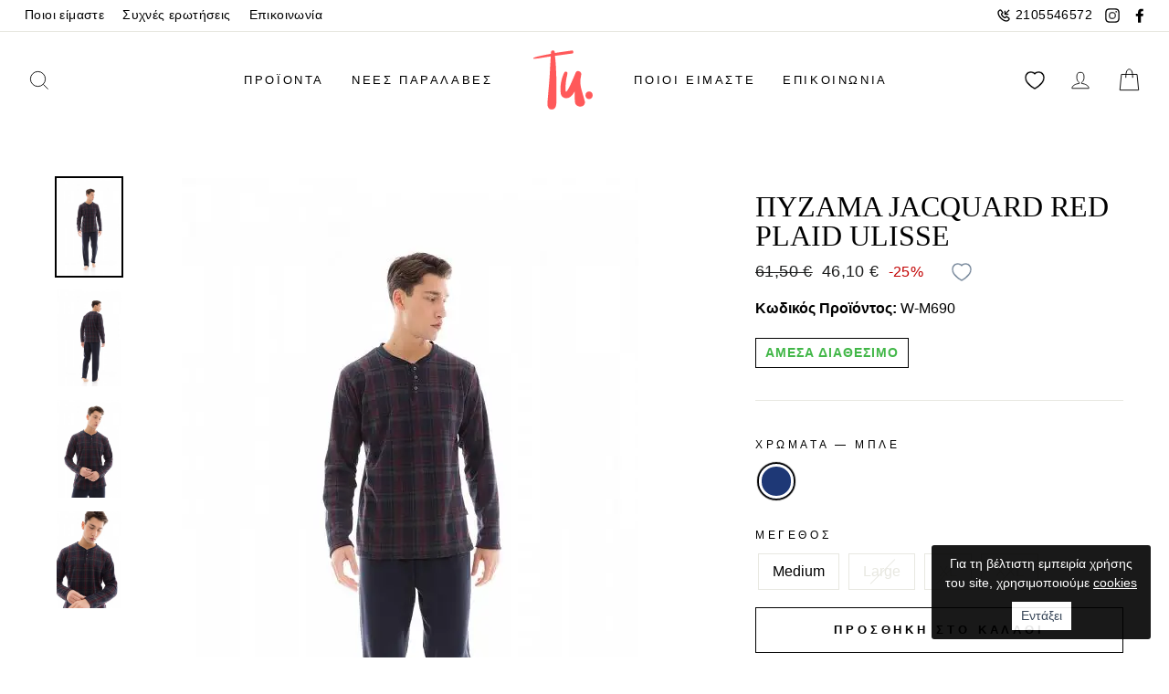

--- FILE ---
content_type: text/html; charset=UTF-8
request_url: https://www.tu.gr/pyzama-jacquard-red-plaid-ulisse
body_size: 22889
content:
<!DOCTYPE html>
<html
    lang="el"
    data-default-locale="el"
    data-locale-prefix="">
<head>
    <meta charset="utf-8">
    <meta name="viewport" content="width=device-width, initial-scale=1.0, maximum-scale=1.0, minimum-scale=1.0">
    <link rel="dns-prefetch" href="//www.google-analytics.com" />
    <link rel="dns-prefetch" href="//stats.g.doubleclick.net" />
    <link rel="apple-touch-icon" sizes="180x180" href="https://www.tu.gr/favicons/apple-touch-icon.png">
    <link rel="icon" type="image/png" sizes="32x32" href="https://www.tu.gr/favicons/favicon-32x32.png">
    <link rel="icon" type="image/png" sizes="16x16" href="https://www.tu.gr/favicons/favicon-16x16.png">
    <link rel="manifest" href="https://www.tu.gr/favicons/site.webmanifest">
    <style>
    :root {
        --btn-primary: #111111;
        --btn-primary-light: #2b2b2b;
        --btn-primary-dim: #040404;
        --cart-dot: #ff4f33;

        --price: #1c1d1d;
        --text-savings: #c20000;
        --sale-tag: #990000;

        --body: #ffffff;
        --body-dim: #f2f2f2;

        --footer: #ffffff;

        --border: #e8e8e1;

        --nav: #fff;
        --announcement: #0f0f0f;

        --modal-bg: #e6e6e6;

        --image-overlay: #000;
        --image-overlay-opacity:0.0;
        --image-overlay-text-shadow:0.15;

        --small-image-bg: #f4f4f4;
        --large-image-bg: #0f0f0f;
        --grid-overlay: #000000;
        --grid-overlay-opacity:0.1;

        --drawers: #ffffff;
        --drawers-dim: #f2f2f2;
        --drawer-border: #e8e8e1;
        --drawer-button: #111111;

        --typeHeaderPrimary: serif;
        --typeHeaderFallback: serif;
        --typeHeaderSize: 38px;
        --typeHeaderWeight: 400;
        --typeHeaderLineHeight: 1;
        --typeHeaderSpacing: 0.0em;
        --typeBasePrimary: Helvetica;
        --typeBaseFallback: sans-serif;
        --typeBaseSize: 16px;
        --typeBaseWeight: 400;
        --typeBaseSpacing: 0.025em;
        --typeBaseLineHeight: 1.6;
        --typeCollectionTitle: 18px;
        --iconWeight: 2px;
        --iconLinecaps: miter;
        --buttonRadius: 0px;
        --colorGridOverlayOpacity: 0.0;

        --free-shipping-is-not-free: 1;
        --free-shipping-is-free: 0;
        --free-shipping-label-animation-duration: 200ms;
        --free-shipping-fill: -100%;
        --free-shipping-animation-duration: 300ms;
        --cart-animation-duration: 0;
        --cart-animation-x: 0;
        --cart-animation-y: 0;
        --cart-animation-container-top: 100%;
        --cart-animation-container-left: 0;

        --facebook: #3b5a99;
        --google: #4285f4;
        --twitter: #1da1f2;
        --checkout: #f2f5f8;
        --primary: #243448;
        --primary-light: #39506e;
        --primary-lighter: #76879a;
        --primary-lightest: #f2f5f8;
        --error: #e11818;
        --ink: #243448;
        --gray: #fafafa;
        --success: #42b748;
    }
</style>
    <meta name="csrf-token" content="3sdCdE8DyNNRuIDt7Qvu0WQTyykfRSadhga34mE4">
        <meta name="apple-mobile-web-app-title" content="Tu" />
<meta name="application-name" content="Tu" />
<link rel="canonical" href="https://www.tu.gr/pyzama-jacquard-red-plaid-ulisse" />
<link rel="mask-icon" href="https://www.tu.gr/favicons/safari-pinned-tab.svg" color="#ed6560>" />
<meta name="msapplication-TileColor" content="#ed6560" />
<meta property="og:site_name" content="Tu" />
<meta property="og:title" content="ΠΥΖΑΜΑ JACQUARD RED PLAID ULISSE | Tu" />
<meta property="og:type" content="product" />
<meta property="og:url" content="https://www.tu.gr/pyzama-jacquard-red-plaid-ulisse" />
<meta name="theme-color" content="#ffffff" />
<title>ΠΥΖΑΜΑ JACQUARD RED PLAID ULISSE | Tu</title>
<meta name="twitter:card" content="summary" />
<meta name="twitter:creator" content="@netstudio" />
<meta name="twitter:title" content="ΠΥΖΑΜΑ JACQUARD RED PLAID ULISSE | Tu" />
<meta name="twitter:url" content="https://www.tu.gr/pyzama-jacquard-red-plaid-ulisse" />
                                <link rel="preload" href="https://www.tu.gr/images/styles/large/W-M690_A.jpg" as="image" media="(max-resolution: 1.99dppx)">
                            <link rel="preload" href="https://www.tu.gr/images/styles/large2x/W-M690_A.jpg" as="image" media="(min-resolution: 2dppx)">
                            <link href="/css/app.css?id=026e1b564ee0bcbce425" rel="stylesheet" />
    <script src="/js/app.js?id=a7b34bb6617a6ca7f451" defer></script>

    
    
        <script>(function(w,d,l){"use strict";w[l]=w[l]||[],w[l].push({event:"insights.js"});
    var i=d.getElementsByTagName('script')[0],n=d.createElement('script');n.async=true,
    n.src="https://insights.tu.gr/insights.js?l="+l,i.parentNode.insertBefore(n,i)
    })(window,document,'dataLayer');</script>
    
        <script async src="https://www.googletagmanager.com/gtag/js?id=G-X39HGLB7EE"></script>
    <script>
        window.dataLayer = window.dataLayer || [];
        function gtag() {
            dataLayer.push(arguments);
        }
        gtag('js', new Date());
        gtag('config', 'G-X39HGLB7EE', {
            'site_speed_sample_rate': 100,
            'cookie_flags': 'secure;samesite=none'
        });
        var GA_MEASUREMENT_ID = 'G-X39HGLB7EE';
    </script>
    
        </head>
<body>
        <header x-data="{...header(), ...search()}"
    @scroll.window="isSticky = (window.scrollY > 158) ? true : false"
    x-bind:class="{ 'sticky-header': isSticky, 'w-full': isSticky, 'top-0': isSticky, 'top-[-200px]': !isSticky, 'shadow-sm': isSticky, 'overflow-visible': isSticky }"
    class="bg-white z-100 transition-all duration-500 print:hidden">
    <div>
        <div
            
            x-bind:style="isSticky ? 'top: -9999px; position: absolute' : ''"
            class="transition-all toolbar hidden lg:block bg-nav text-black border-b border-border border-opacity-5">
            <div class="max-w-1500 mx-auto px-17">
                <div class="flex justify-between items-center">
                    <div>
                        <ul class="flex items-center text-impulsefooter tracking-[0.4px]">
                            <li>
                                <a class="py-5 px-10" href="https://www.tu.gr/about">Ποιοι είμαστε</a>
                            </li>
                            <li>
                                <a class="py-5 px-10" href="https://www.tu.gr/faq">Συχνές ερωτήσεις</a>
                            </li>
                            <li>
                                <a class="py-5 px-10" href="https://www.tu.gr/contact">Επικοινωνία</a>
                            </li>
                                                                                </ul>
                    </div>
                    <div class="flex items-center">
                                                <div class="toolbar__item">
                            <ul class="flex items-center tracking-[0.4px]">
                                <li>
                                    <a class="flex p-7 items-center text-impulsefooter" href="tel:+302105546572">
                                        <svg class="icon mr-5" width="16" xmlns="http://www.w3.org/2000/svg" viewBox="0 0 24 24"><path fill-rule="evenodd" d="M8.22 2.729c.555.548 1.44 1.685 2.755 3.525.585.65.4 1.386-.118 2.084a5.453 5.453 0 01-.436.508 14.89 14.89 0 01-.28.285l-.767.768c-.1.1.586 1.47 1.917 2.803 1.33 1.331 2.7 2.018 2.801 1.917l.767-.767c.422-.422.645-.626.952-.827.638-.42 1.335-.533 1.922-.008 1.917 1.372 3.002 2.213 3.534 2.765 1.037 1.078.9 2.736.006 3.682-.31.328-.704.722-1.169 1.17-2.811 2.813-8.745 1.101-13.293-3.45C2.263 12.63.551 6.695 3.358 3.888c.503-.512.67-.678 1.16-1.161.913-.9 2.648-1.041 3.703 0zm-2.3 1.424c-.483.476-.642.635-1.144 1.145-1.804 1.805-.423 6.595 3.45 10.471 3.87 3.875 8.66 5.257 10.478 3.438.457-.441.83-.815 1.117-1.118.208-.22.245-.671.006-.92-.397-.412-1.37-1.17-3.05-2.377a6.856 6.856 0 00-.505.474l-.766.767c-1.303 1.303-3.521.192-5.629-1.917-2.109-2.111-3.219-4.329-1.916-5.632l.766-.766c.123-.123.18-.18.246-.25.092-.097.167-.182.228-.257-1.166-1.623-1.958-2.637-2.385-3.06-.22-.217-.714-.177-.896.002zm14.373-1.86l1.414 1.414L16.414 9H20v2h-7V4h2v3.586l5.293-5.293z"/></svg>                                        2105546572
                                    </a>
                                </li>
                                <li>
                                    <a title="Instagram" class="p-7 flex" target="_blank" rel="noopener" href="https://www.instagram.com/tu_underwear_for_u/">
                                        <svg class="icon icon-instagram" width="16" height="16" viewBox="0 0 32 32"><path fill="currentColor" d="M16 3.094c4.206 0 4.7.019 6.363.094 1.538.069 2.369.325 2.925.544.738.287 1.262.625 1.813 1.175s.894 1.075 1.175 1.813c.212.556.475 1.387.544 2.925.075 1.662.094 2.156.094 6.363s-.019 4.7-.094 6.363c-.069 1.538-.325 2.369-.544 2.925-.288.738-.625 1.262-1.175 1.813s-1.075.894-1.813 1.175c-.556.212-1.387.475-2.925.544-1.663.075-2.156.094-6.363.094s-4.7-.019-6.363-.094c-1.537-.069-2.369-.325-2.925-.544-.737-.288-1.263-.625-1.813-1.175s-.894-1.075-1.175-1.813c-.212-.556-.475-1.387-.544-2.925-.075-1.663-.094-2.156-.094-6.363s.019-4.7.094-6.363c.069-1.537.325-2.369.544-2.925.287-.737.625-1.263 1.175-1.813s1.075-.894 1.813-1.175c.556-.212 1.388-.475 2.925-.544 1.662-.081 2.156-.094 6.363-.094zm0-2.838c-4.275 0-4.813.019-6.494.094-1.675.075-2.819.344-3.819.731-1.037.4-1.913.944-2.788 1.819S1.486 4.656 1.08 5.688c-.387 1-.656 2.144-.731 3.825-.075 1.675-.094 2.213-.094 6.488s.019 4.813.094 6.494c.075 1.675.344 2.819.731 3.825.4 1.038.944 1.913 1.819 2.788s1.756 1.413 2.788 1.819c1 .387 2.144.656 3.825.731s2.213.094 6.494.094 4.813-.019 6.494-.094c1.675-.075 2.819-.344 3.825-.731 1.038-.4 1.913-.944 2.788-1.819s1.413-1.756 1.819-2.788c.387-1 .656-2.144.731-3.825s.094-2.212.094-6.494-.019-4.813-.094-6.494c-.075-1.675-.344-2.819-.731-3.825-.4-1.038-.944-1.913-1.819-2.788s-1.756-1.413-2.788-1.819c-1-.387-2.144-.656-3.825-.731C20.812.275 20.275.256 16 .256z"/><path fill="#444" d="M16 7.912a8.088 8.088 0 000 16.175c4.463 0 8.087-3.625 8.087-8.088s-3.625-8.088-8.088-8.088zm0 13.338a5.25 5.25 0 110-10.5 5.25 5.25 0 110 10.5zM26.294 7.594a1.887 1.887 0 11-3.774.002 1.887 1.887 0 013.774-.003z"/></svg>                                    </a>
                                </li>
                                <li>
                                    <a title="Facebook" class="p-7 flex" target="_blank" rel="noopener" href="https://www.facebook.com/TU.Underwear.for.U">
                                        <svg class="icon icon-facebook" width="16" height="16" viewBox="0 0 32 32"><path fill="currentColor" d="M18.56 31.36V17.28h4.48l.64-5.12h-5.12v-3.2c0-1.28.64-2.56 2.56-2.56h2.56V1.28H19.2c-3.84 0-7.04 2.56-7.04 7.04v3.84H7.68v5.12h4.48v14.08h6.4z"/></svg>                                    </a>
                                </li>
                            </ul>
                        </div>
                                            </div>
                </div>
            </div>
        </div>
        <div class="flex lg:hidden justify-end py-5">
                    </div>
        <div
            id="main-nav"
            class="max-w-1500 mx-auto flex justify-between px-17 py-7 lg:py-20"
            x-show="!overlay"
            x-bind:class="{ 'top-0': isSticky, 'relative': isSticky }">
            <div class="nav-div items-center flex order-1 lg:hidden">
                <!-- MOBILE NAVIGATION TOGGLE AND SLIDER -->
                <div x-data="{showMenu: false}" class="nav-container items-center flex p-[7.5px] lg:px-12">
                    <button id="nav-btn" aria-label="menu-toggle" class="text-black" @click="showMenu = (showMenu) ? false : true; document.body.classList.add('no-scroll')">
                        <svg width="30" class="icon icon-hamburger" viewBox="0 0 64 64"><path fill="currentColor" d="M7 15h51M7 32h43M7 49h51"/></svg>                    </button>
                    <div
                        x-cloak
                        x-show="showMenu"
                        x-transition:enter="transition duration-300"
                        x-transition:enter-start="transform -translate-x-full"
                        x-transition:enter-end="transform translate-x-[-300px]"
                        x-transition:leave="transition duration-300"
                        x-transition:leave-start="transform translate-x-0"
                        x-transition:leave-end="transform translate-x-[-300px]"
                        @click.outside="if(!$event.target.classList.contains('cookie-consent') && !$event.target.parentNode.classList.contains('cookie-consent')) {showMenu = false; document.body.classList.remove('no-scroll')}"
                        id="NavDrawer" class="w-300 z-100 text-black bg-drawers h-full w-300  fixed overflow-y-auto top-0 left-0 bottom-0 max-w-[95%]">
                        <div class="px-15 h-70 overflow-visible sticky top-0 z-100 bg-white">
                            <div class="py-12 h-70 flex justify-end items-center border-b border-border">
                                <button x-on:click="showMenu = false; document.body.classList.remove('no-scroll')" type="button" class="focus:outline-none px-15" aria-label="Κλείσιμο">
                                    <svg class="icon icon-close" width="28" viewBox="0 0 64 64"><path d="M19 17.61l27.12 27.13m0-27.12L19 44.74"/></svg>
                                </button>
                            </div>
                        </div>
                        <div
    x-data="lazy()"
    x-init="component('mobile-navigation')"
    
    data-match-media="(max-width: 768px)" data-trigger-element="#nav-btn" data-trigger-event="click"
    data-token="a6a4c682"><div class="menu">
    <ul>

        
        <li x-data="{showCategories: false}" x-init="$watch('showCategories', value => { if(value) { setTimeout(() => { $refs.collapsibleMenu.style.maxHeight = '100%'; $refs.collapsibleMenu.style.height = 'auto' }, 500) } } )" class="w-full border-b border-border">
            <div class="flex justify-between items-center">
                <a href="https://www.tu.gr/search" class="p-15 w-full text-[15px] tracking-[3px] leading-[24px]">ΠΡΟΪΟΝΤΑ</a>
                <button
                    x-on:click.="showCategories = !showCategories"
                    type="button"
                    class="relative px-30 py-12 my-12 flex items-center text-center focus:outline-none border-l border-border">
                    <span class="inline-block">
                        <svg x-bind:class="{'rotate-180': showCategories}" class="icon icon-chevron-down transform" width="10" viewBox="0 0 28 16"><path d="M1.57 1.59l12.76 12.77L27.1 1.59" stroke-width="2" stroke="#000" fill="none"/></svg>                    </span>
                    <span class="sr-only">Shop</span>
                </button>
            </div>
            <div
                x-bind:style="showCategories == true ? `max-height: ${$refs.submenu.scrollHeight + 15}px; padding-bottom: 15px` : `max-height: ${$refs.submenu.scrollHeight}px; height: 0`"
                x-ref="collapsibleMenu"
                class="relative overflow-hidden h-auto transition-all duration-500 border-border">
                <div
                    id="submenu"
                    x-ref="submenu"
                    x-bind:style="showCategories == true ? `opacity: 1; transform: translateY(0px)` : `opacity: 0; transform: translateY(20px)`"
                    class="transition-all duration-500 collapsible  text-tiny md:text-[13.6px] tracking-[0.4px]">
                    <ul>
                                                    <li
                                                                x-data="{showChildren: false}"
                                class="parent"
                                x-ref="child"
                                                                >
                                    <div class="w-full flex justify-between items-center">
                                        <div class="flex items-center justify-start pl-15">
                                                                                            <img src="https://www.tu.gr/categories/woman.png" alt="ΓΥΝΑΙΚΑ" width="36" height="36">
                                                                                    <a href="https://www.tu.gr/gynaika" class="submenu-link text-[13.6px] tracking-[0.34px] leading-[21px] pl-15 pr-25 py-[7.5px]">ΓΥΝΑΙΚΑ</a>
                                    </div>
                                                                        <button class="submenu-toggle py-1 mr-20 w-[28px] h-[28px] border-border border rounded-xl focus:outline-none flex items-center justify-center" x-on:click.prevent.stop="showChildren = !showChildren">
                                        <svg x-bind:class="{'rotate-180': showChildren}" class="icon icon-chevron-down transform" width="10" viewBox="0 0 28 16"><path d="M1.57 1.59l12.76 12.77L27.1 1.59" stroke-width="2" stroke="#000" fill="none"/></svg>                                            <span class="sr-only">Category</span>
                                    </button>
                                                                    </div>
                                                                <div
                                    x-bind:style="showChildren == true ? `max-height: ${$refs.childSubmenu.scrollHeight}px` : `max-height: 0px`"
                                    class="relative overflow-hidden max-h-0 transition-all duration-500 border-border">
                                        <div
                                            x-ref="childSubmenu"
                                            x-bind:style="showChildren == true ? `opacity: 1` : `opacity: 0`"
                                            class="ml-15 border-l border-black transition-all duration-500 collapsible text-tiny md:text-[13.6px] tracking-[0.4px]">
                                            <ul>
                                                                                                    <li>
                                                        <div class="flex items-center justify-start">
                                                                                                                        <a href="https://www.tu.gr/soutien" class="text-[13.6px] tracking-[0.34px] leading-[21px] pl-15 pr-25 py-[7.5px]">Σουτιέν</a>
                                                        </div>
                                                    </li>
                                                                                                    <li>
                                                        <div class="flex items-center justify-start">
                                                                                                                        <a href="https://www.tu.gr/slip" class="text-[13.6px] tracking-[0.34px] leading-[21px] pl-15 pr-25 py-[7.5px]">Σλιπ</a>
                                                        </div>
                                                    </li>
                                                                                                    <li>
                                                        <div class="flex items-center justify-start">
                                                                                                                        <a href="https://www.tu.gr/pytzames-nychtika" class="text-[13.6px] tracking-[0.34px] leading-[21px] pl-15 pr-25 py-[7.5px]">Πυτζάμες-Νυχτικά</a>
                                                        </div>
                                                    </li>
                                                                                                    <li>
                                                        <div class="flex items-center justify-start">
                                                                                                                        <a href="https://www.tu.gr/kalson-kolan-kaltses" class="text-[13.6px] tracking-[0.34px] leading-[21px] pl-15 pr-25 py-[7.5px]">Καλσόν-Κολάν-Κάλτσες</a>
                                                        </div>
                                                    </li>
                                                                                                    <li>
                                                        <div class="flex items-center justify-start">
                                                                                                                        <a href="https://www.tu.gr/outwear" class="text-[13.6px] tracking-[0.34px] leading-[21px] pl-15 pr-25 py-[7.5px]">Outwear</a>
                                                        </div>
                                                    </li>
                                                                                                    <li>
                                                        <div class="flex items-center justify-start">
                                                                                                                        <a href="https://www.tu.gr/fanelakia-kormakia" class="text-[13.6px] tracking-[0.34px] leading-[21px] pl-15 pr-25 py-[7.5px]">Φανελάκια-Κορμάκια</a>
                                                        </div>
                                                    </li>
                                                                                                    <li>
                                                        <div class="flex items-center justify-start">
                                                                                                                        <a href="https://www.tu.gr/sexy-esoroucha" class="text-[13.6px] tracking-[0.34px] leading-[21px] pl-15 pr-25 py-[7.5px]">Sexy εσώρουχα</a>
                                                        </div>
                                                    </li>
                                                                                                    <li>
                                                        <div class="flex items-center justify-start">
                                                                                                                        <a href="https://www.tu.gr/shapewear-lastex" class="text-[13.6px] tracking-[0.34px] leading-[21px] pl-15 pr-25 py-[7.5px]">Shapewear-Λαστέξ</a>
                                                        </div>
                                                    </li>
                                                                                                    <li>
                                                        <div class="flex items-center justify-start">
                                                                                                                        <a href="https://www.tu.gr/egkymosynis-thilasmou" class="text-[13.6px] tracking-[0.34px] leading-[21px] pl-15 pr-25 py-[7.5px]">Εγκυμοσύνης-Θηλασμού</a>
                                                        </div>
                                                    </li>
                                                                                                    <li>
                                                        <div class="flex items-center justify-start">
                                                                                                                        <a href="https://www.tu.gr/magio-beachwear" class="text-[13.6px] tracking-[0.34px] leading-[21px] pl-15 pr-25 py-[7.5px]">Μαγιό-Beachwear</a>
                                                        </div>
                                                    </li>
                                                                                                    <li>
                                                        <div class="flex items-center justify-start">
                                                                                                                        <a href="https://www.tu.gr/accessories" class="text-[13.6px] tracking-[0.34px] leading-[21px] pl-15 pr-25 py-[7.5px]">Accessories</a>
                                                        </div>
                                                    </li>
                                                                                                    <li>
                                                        <div class="flex items-center justify-start">
                                                                                                                        <a href="https://www.tu.gr/isothermika-mallina" class="text-[13.6px] tracking-[0.34px] leading-[21px] pl-15 pr-25 py-[7.5px]">Ισοθερμικά-Μάλλινα</a>
                                                        </div>
                                                    </li>
                                                                                            </ul>
                                        </div>
                                </div>
                                                            </li>
                                                    <li
                                                                x-data="{showChildren: false}"
                                class="parent"
                                x-ref="child"
                                                                >
                                    <div class="w-full flex justify-between items-center">
                                        <div class="flex items-center justify-start pl-15">
                                                                                            <img src="https://www.tu.gr/categories/man.png" alt="ΑΝΔΡΑΣ" width="36" height="36">
                                                                                    <a href="https://www.tu.gr/andras" class="submenu-link text-[13.6px] tracking-[0.34px] leading-[21px] pl-15 pr-25 py-[7.5px]">ΑΝΔΡΑΣ</a>
                                    </div>
                                                                        <button class="submenu-toggle py-1 mr-20 w-[28px] h-[28px] border-border border rounded-xl focus:outline-none flex items-center justify-center" x-on:click.prevent.stop="showChildren = !showChildren">
                                        <svg x-bind:class="{'rotate-180': showChildren}" class="icon icon-chevron-down transform" width="10" viewBox="0 0 28 16"><path d="M1.57 1.59l12.76 12.77L27.1 1.59" stroke-width="2" stroke="#000" fill="none"/></svg>                                            <span class="sr-only">Category</span>
                                    </button>
                                                                    </div>
                                                                <div
                                    x-bind:style="showChildren == true ? `max-height: ${$refs.childSubmenu.scrollHeight}px` : `max-height: 0px`"
                                    class="relative overflow-hidden max-h-0 transition-all duration-500 border-border">
                                        <div
                                            x-ref="childSubmenu"
                                            x-bind:style="showChildren == true ? `opacity: 1` : `opacity: 0`"
                                            class="ml-15 border-l border-black transition-all duration-500 collapsible text-tiny md:text-[13.6px] tracking-[0.4px]">
                                            <ul>
                                                                                                    <li>
                                                        <div class="flex items-center justify-start">
                                                                                                                        <a href="https://www.tu.gr/slips-boxers" class="text-[13.6px] tracking-[0.34px] leading-[21px] pl-15 pr-25 py-[7.5px]">Slips-Boxers</a>
                                                        </div>
                                                    </li>
                                                                                                    <li>
                                                        <div class="flex items-center justify-start">
                                                                                                                        <a href="https://www.tu.gr/faneles" class="text-[13.6px] tracking-[0.34px] leading-[21px] pl-15 pr-25 py-[7.5px]">Φανέλες</a>
                                                        </div>
                                                    </li>
                                                                                                    <li>
                                                        <div class="flex items-center justify-start">
                                                                                                                        <a href="https://www.tu.gr/pytzames-formes" class="text-[13.6px] tracking-[0.34px] leading-[21px] pl-15 pr-25 py-[7.5px]">Πυτζάμες-Φόρμες</a>
                                                        </div>
                                                    </li>
                                                                                                    <li>
                                                        <div class="flex items-center justify-start">
                                                                                                                        <a href="https://www.tu.gr/kaltses" class="text-[13.6px] tracking-[0.34px] leading-[21px] pl-15 pr-25 py-[7.5px]">Κάλτσες</a>
                                                        </div>
                                                    </li>
                                                                                                    <li>
                                                        <div class="flex items-center justify-start">
                                                                                                                        <a href="https://www.tu.gr/magio" class="text-[13.6px] tracking-[0.34px] leading-[21px] pl-15 pr-25 py-[7.5px]">Μαγιό</a>
                                                        </div>
                                                    </li>
                                                                                                    <li>
                                                        <div class="flex items-center justify-start">
                                                                                                                        <a href="https://www.tu.gr/accessories-1" class="text-[13.6px] tracking-[0.34px] leading-[21px] pl-15 pr-25 py-[7.5px]">Accessories</a>
                                                        </div>
                                                    </li>
                                                                                                    <li>
                                                        <div class="flex items-center justify-start">
                                                                                                                        <a href="https://www.tu.gr/isothermika-mallina-1" class="text-[13.6px] tracking-[0.34px] leading-[21px] pl-15 pr-25 py-[7.5px]">Ισοθερμικά-Μάλλινα</a>
                                                        </div>
                                                    </li>
                                                                                            </ul>
                                        </div>
                                </div>
                                                            </li>
                                                    <li
                                                                x-data="{showChildren: false}"
                                class="parent"
                                x-ref="child"
                                                                >
                                    <div class="w-full flex justify-between items-center">
                                        <div class="flex items-center justify-start pl-15">
                                                                                            <img src="https://www.tu.gr/categories/child.png" alt="ΠΑΙΔΙ" width="36" height="36">
                                                                                    <a href="https://www.tu.gr/paidi" class="submenu-link text-[13.6px] tracking-[0.34px] leading-[21px] pl-15 pr-25 py-[7.5px]">ΠΑΙΔΙ</a>
                                    </div>
                                                                        <button class="submenu-toggle py-1 mr-20 w-[28px] h-[28px] border-border border rounded-xl focus:outline-none flex items-center justify-center" x-on:click.prevent.stop="showChildren = !showChildren">
                                        <svg x-bind:class="{'rotate-180': showChildren}" class="icon icon-chevron-down transform" width="10" viewBox="0 0 28 16"><path d="M1.57 1.59l12.76 12.77L27.1 1.59" stroke-width="2" stroke="#000" fill="none"/></svg>                                            <span class="sr-only">Category</span>
                                    </button>
                                                                    </div>
                                                                <div
                                    x-bind:style="showChildren == true ? `max-height: ${$refs.childSubmenu.scrollHeight}px` : `max-height: 0px`"
                                    class="relative overflow-hidden max-h-0 transition-all duration-500 border-border">
                                        <div
                                            x-ref="childSubmenu"
                                            x-bind:style="showChildren == true ? `opacity: 1` : `opacity: 0`"
                                            class="ml-15 border-l border-black transition-all duration-500 collapsible text-tiny md:text-[13.6px] tracking-[0.4px]">
                                            <ul>
                                                                                                    <li>
                                                        <div class="flex items-center justify-start">
                                                                                                                        <a href="https://www.tu.gr/esoroucha" class="text-[13.6px] tracking-[0.34px] leading-[21px] pl-15 pr-25 py-[7.5px]">Εσώρουχα</a>
                                                        </div>
                                                    </li>
                                                                                                    <li>
                                                        <div class="flex items-center justify-start">
                                                                                                                        <a href="https://www.tu.gr/formakia-mpempe" class="text-[13.6px] tracking-[0.34px] leading-[21px] pl-15 pr-25 py-[7.5px]">Φορμάκια μπεμπέ</a>
                                                        </div>
                                                    </li>
                                                                                                    <li>
                                                        <div class="flex items-center justify-start">
                                                                                                                        <a href="https://www.tu.gr/pytzames" class="text-[13.6px] tracking-[0.34px] leading-[21px] pl-15 pr-25 py-[7.5px]">Πυτζάμες</a>
                                                        </div>
                                                    </li>
                                                                                                    <li>
                                                        <div class="flex items-center justify-start">
                                                                                                                        <a href="https://www.tu.gr/kaltses-kalson" class="text-[13.6px] tracking-[0.34px] leading-[21px] pl-15 pr-25 py-[7.5px]">Κάλτσες-Καλσόν</a>
                                                        </div>
                                                    </li>
                                                                                                    <li>
                                                        <div class="flex items-center justify-start">
                                                                                                                        <a href="https://www.tu.gr/magio-1" class="text-[13.6px] tracking-[0.34px] leading-[21px] pl-15 pr-25 py-[7.5px]">Μαγιό</a>
                                                        </div>
                                                    </li>
                                                                                                    <li>
                                                        <div class="flex items-center justify-start">
                                                                                                                        <a href="https://www.tu.gr/isothermika" class="text-[13.6px] tracking-[0.34px] leading-[21px] pl-15 pr-25 py-[7.5px]">Ισοθερμικά</a>
                                                        </div>
                                                    </li>
                                                                                            </ul>
                                        </div>
                                </div>
                                                            </li>
                                            </ul>
                </div>
            </div>
        </li>

        <li class="w-full border-b border-border">
            <a href="https://www.tu.gr/search?sort=new" class="block p-15 w-full text-[15px] tracking-[3px] leading-[24px]">ΝΕΕΣ ΠΑΡΑΛΑΒΕΣ</a>
        </li>
        <li class="w-full border-b border-border">
            <a href="https://www.tu.gr/about" class="block p-15 w-full text-[15px] tracking-[3px] leading-[24px] uppercase">Ποιοι είμαστε</a>
        </li>

        <div class="flex flex-wrap mt-10">
            <div class="w-1/2">
                <a class="block px-15 pt-10 pb-5 text-[13.6px] tracking-[0.34px] leading-[21px]" href="https://www.tu.gr/contact">Επικοινωνία</a>
            </div>
            <div class="w-1/2">
                <a class="block px-15 pt-10 pb-5 text-[13.6px] tracking-[0.34px] leading-[21px]" href="https://www.tu.gr/faq">Συχνές ερωτήσεις</a>
            </div>
            <div class="w-1/2">
                <a rel="nofollow" class="block px-15 pt-10 pb-5 text-[13.6px] tracking-[0.34px] leading-[21px]" href="https://www.tu.gr/login">Log in</a>
            </div>
                            <div class="w-1/2">
                    <a rel="nofollow" class="block px-15 pt-10 pb-5 text-[13.6px] tracking-[0.34px] leading-[21px]" href="https://www.tu.gr/wishlist">
                        Αγαπημένα
                    </a>
                </div>
                    </div>

        <ul class="flex px-15 w-full mt-15 mb-20">
            <li class="w-1/3 border border-border">
                <a class="px-30 py-8 block" href="" title="Instagram">
                    <svg class="icon icon-instagram mx-auto" width="20" viewBox="0 0 32 32"><path fill="currentColor" d="M16 3.094c4.206 0 4.7.019 6.363.094 1.538.069 2.369.325 2.925.544.738.287 1.262.625 1.813 1.175s.894 1.075 1.175 1.813c.212.556.475 1.387.544 2.925.075 1.662.094 2.156.094 6.363s-.019 4.7-.094 6.363c-.069 1.538-.325 2.369-.544 2.925-.288.738-.625 1.262-1.175 1.813s-1.075.894-1.813 1.175c-.556.212-1.387.475-2.925.544-1.663.075-2.156.094-6.363.094s-4.7-.019-6.363-.094c-1.537-.069-2.369-.325-2.925-.544-.737-.288-1.263-.625-1.813-1.175s-.894-1.075-1.175-1.813c-.212-.556-.475-1.387-.544-2.925-.075-1.663-.094-2.156-.094-6.363s.019-4.7.094-6.363c.069-1.537.325-2.369.544-2.925.287-.737.625-1.263 1.175-1.813s1.075-.894 1.813-1.175c.556-.212 1.388-.475 2.925-.544 1.662-.081 2.156-.094 6.363-.094zm0-2.838c-4.275 0-4.813.019-6.494.094-1.675.075-2.819.344-3.819.731-1.037.4-1.913.944-2.788 1.819S1.486 4.656 1.08 5.688c-.387 1-.656 2.144-.731 3.825-.075 1.675-.094 2.213-.094 6.488s.019 4.813.094 6.494c.075 1.675.344 2.819.731 3.825.4 1.038.944 1.913 1.819 2.788s1.756 1.413 2.788 1.819c1 .387 2.144.656 3.825.731s2.213.094 6.494.094 4.813-.019 6.494-.094c1.675-.075 2.819-.344 3.825-.731 1.038-.4 1.913-.944 2.788-1.819s1.413-1.756 1.819-2.788c.387-1 .656-2.144.731-3.825s.094-2.212.094-6.494-.019-4.813-.094-6.494c-.075-1.675-.344-2.819-.731-3.825-.4-1.038-.944-1.913-1.819-2.788s-1.756-1.413-2.788-1.819c-1-.387-2.144-.656-3.825-.731C20.812.275 20.275.256 16 .256z"/><path fill="#444" d="M16 7.912a8.088 8.088 0 000 16.175c4.463 0 8.087-3.625 8.087-8.088s-3.625-8.088-8.088-8.088zm0 13.338a5.25 5.25 0 110-10.5 5.25 5.25 0 110 10.5zM26.294 7.594a1.887 1.887 0 11-3.774.002 1.887 1.887 0 013.774-.003z"/></svg>                </a>
            </li>
            <li class="w-1/3 border border-border">
                <a class="px-30 py-8 block" href="" title="Facebook">
                    <svg class="icon icon-facebook mx-auto" width="20" viewBox="0 0 32 32"><path fill="currentColor" d="M18.56 31.36V17.28h4.48l.64-5.12h-5.12v-3.2c0-1.28.64-2.56 2.56-2.56h2.56V1.28H19.2c-3.84 0-7.04 2.56-7.04 7.04v3.84H7.68v5.12h4.48v14.08h6.4z"/></svg>                </a>
            </li>
            <li class="w-1/3 border border-border">
                <a class="px-30 py-8 block" href="" title="Pinterest">
                    <svg class="icon icon-pinterest mx-auto" width="20" viewBox="0 0 32 32"><path fill="currentColor" d="M27.52 9.6c-.64-5.76-6.4-8.32-12.8-7.68-4.48.64-9.6 4.48-9.6 10.24 0 3.2.64 5.76 3.84 6.4 1.28-2.56-.64-3.2-.64-4.48-1.28-7.04 8.32-12.16 13.44-7.04 3.2 3.84 1.28 14.08-4.48 13.44-5.12-1.28 2.56-9.6-1.92-11.52-3.2-1.28-5.12 4.48-3.84 7.04-1.28 4.48-3.2 8.96-1.92 15.36 2.56-1.92 3.84-5.76 4.48-9.6 1.28.64 1.92 1.92 3.84 1.92 6.4-.64 10.24-7.68 9.6-14.08z"/></svg>
                </a>
            </li>
        </ul>
    </ul>
</div></div>
                    </div>
                </div>
            </div>

            <div
    x-data="lazy()"
    x-init="component('navigation')"
    class="flex items-center mx-auto justify-center center-nav order-2"
    data-match-media="(min-width: 1024px)" data-trigger-element="#nav-dropdown" data-trigger-event="mouseenter"
    data-token="a9f74192"><div class="flex items-center mx-auto justify-center center-nav order-2">
    <div class="header-item text-center hidden lg:flex justify-end flex-1">
        <ul class="flex flex-col lg:flex-row menu">
            <li id="nav-dropdown"
                x-data="{ isHovered: false }"
                x-on:mouseover="isHovered = true"
                x-on:mouseout="isHovered = false"
                :class="`${isHovered == true ? 'hovered py-[7.5px] lg:py-0 lg:px-15 hover:static' : 'py-[7.5px] lg:py-0 lg:px-15 hover:static '}`" aria-haspopup="true">
                <a href="https://www.tu.gr/search" class="nav-link py-[7.5px] uppercase text-[13px] tracking-[2.6px] flex-1">
                                ΠΡΟΪΟΝΤΑ
                                </a>
                            </li>
            <li class="py-[7.5px] lg:px-15 lg:py-0" aria-haspopup="true">
                <a href="https://www.tu.gr/search?sort=new" class="nav-link py-[7.5px] uppercase text-[13px] tracking-[2.6px] flex-1">
                                Νέες παραλαβές
                                </a>
            </li>
        </ul>
    </div>
    <div class="logo-container flex items-center mx-15 lg:mx-30 justify-center z-10">
                <a aria-label="logo" href="https://www.tu.gr">
                    <img src="/logo.svg" alt="logo" width="65" height="65" class="z-50 relative" />        </a>
    </div>
    <div class="header-item text-center hidden lg:flex">
        <ul class="flex flex-col lg:flex-row menu">
            <li class="py-[7.5px] lg:px-15 lg:py-0">
                                <a href="https://www.tu.gr/about" class="nav-link py-[7.5px] uppercase text-[13px] tracking-[2.6px] flex-1">
                Ποιοι είμαστε
                                </a>
            </li>
            <li class="py-[7.5px] lg:px-15 lg:py-0">
                <a href="https://www.tu.gr/contact" class="nav-link py-[7.5px] uppercase text-[13px] tracking-[2.6px] flex-1">
                                Επικοινωνία
                                </a>
            </li>
        </ul>
    </div>
</div></div>

            <a aria-label="search" href="#" class="p-[7.5px] lg:px-12 order-3 lg:order-1 items-center flex search-div" x-on:click.prevent="showSearch">
                <svg class="icon icon-search" width="28" viewBox="0 0 64 64"><path fill="none" d="M47.16 28.58A18.58 18.58 0 1128.58 10a18.58 18.58 0 0118.58 18.58zM54 54L41.94 42"/></svg>
                <!-- <span class="">Αναζήτηση</span> -->
            </a>

            <!-- CART TOGGLE AND SLIDER + MOBILE SEARCH -->
            <div class="cart-container flex items-center justify-end order-4">
                                    <a rel="nofollow" aria-label="Αγαπημένα" class="hidden lg:inline-block p-[7.5px] lg:px-12" href="https://www.tu.gr/wishlist">
                        <svg class="icon icon-heart" width="24" xmlns="http://www.w3.org/2000/svg" fill="currentColor" viewBox="0 0 24 24" style="stroke: white; stroke-width: 0.7px;"><path fill-rule="evenodd" d="M16.553 2C20.258 2.015 23 5.14 23 9.12c0 3.038-1.694 5.972-4.849 8.81-1.656 1.49-3.77 2.963-5.285 3.747l-.866.45-.866-.45c-1.515-.784-3.63-2.258-5.285-3.747C2.694 15.092 1 12.158 1 9.12 1 5.097 3.716 2 7.455 2c1.395 0 2.376.189 3.467.728a6.3 6.3 0 011.068.668 6.17 6.17 0 011.113-.7c1.07-.524 2.003-.696 3.45-.696zm-.004 2c-1.162 0-1.803.118-2.567.492a4.18 4.18 0 00-1.25.936l-.73.79-.735-.784a4.266 4.266 0 00-1.232-.913C9.248 4.13 8.565 4 7.455 4 4.884 4 3 6.148 3 9.12c0 2.38 1.414 4.83 4.186 7.323 1.512 1.36 3.455 2.718 4.814 3.43 1.359-.712 3.302-2.07 4.814-3.43C19.586 13.949 21 11.5 21 9.12c0-2.931-1.912-5.11-4.45-5.12z"/></svg>
                    </a>
                                <a rel="nofollow" title="Προφιλ" class="hidden md:inline-block p-[7.5px] md:px-12" href="https://www.tu.gr/login">
                    <svg class="icon icon-user" width="28" viewBox="0 0 64 64"><path fill="currentColor" d="M35 39.84v-2.53c3.3-1.91 6-6.66 6-11.41 0-7.63 0-13.82-9-13.82s-9 6.19-9 13.82c0 4.75 2.7 9.51 6 11.41v2.53c-10.18.85-18 6-18 12.16h42c0-6.19-7.82-11.31-18-12.16z"/></svg>                    <!-- <span class="">Log in</span> -->
                </a>

                <div data-cart-summary x-data="{showCart: false}">
    <button aria-label="cart" class="text-black p-[7.5px] md:px-12 focus:outline-none relative" @click="showCart = (showCart) ? false : true; document.body.classList.add('no-scroll')">
        <svg class="icon icon-bag" width="30" viewBox="0 0 64 64"><g fill="none" stroke-width="2"><path d="M25 26c0-15.79 3.57-20 8-20s8 4.21 8 20"/><path d="M14.74 18h36.51l3.59 36.73h-43.7z"/></g></svg>            </button>
    <div
        x-cloak
        x-show="showCart"
        x-on:cart-added.window="setTimeout(() => {showCart = true; document.body.classList.add('no-scroll')}, 0)"
        x-transition:enter="transition duration-300"
        x-transition:enter-start="transform translate-x-full"
        x-transition:enter-end="transform translate-x-[400px]"
        x-transition:leave="transition duration-300"
        x-transition:leave-start="transform translate-x-0"
        x-transition:leave-end="transform translate-x-[400px]"
        @click.outside="if(!$event.target.classList.contains('cookie-consent') && !$event.target.parentNode.classList.contains('cookie-consent')) {showCart = false; document.body.classList.remove('no-scroll')}"
        id="CartDrawer" class="w-400 fixed overflow-hidden top-0 right-0 bottom-0 max-w-[95%] z-100 text-black h-full bg-drawers" >

        <div class="z-100 h-full">
            <div class="flex flex-col h-full">
                <div class="px-30 h-70 overflow-visible md:h-[119px]">
                    <div class="py-12 flex justify-between items-center border-b border-border">
                        <div class="text-[27px] md:text-[32px] font-serif py-5 md:py-20">
                            ΚΑΛΑΘΙ
                        </div>
                        <button x-on:click="showCart = false; document.body.classList.remove('no-scroll')" type="button" class="focus:outline-none" aria-label="Καλάθι">
                            <svg class="icon icon-close" width="28" viewBox="0 0 64 64"><path d="M19 17.61l27.12 27.13m0-27.12L19 44.74"/></svg>
                        </button>
                    </div>
                </div>

                <div id="CartContainer" class="flex flex-col flex-auto">
                    <div
                        class="w-full"
                        x-data="{ show: false, message: '', timeout: null}"
                        x-on:ajax-error.window="
                            if (!$event.detail.default) return;
                            message = $event.detail.default[0];
                            show = true;
                            clearTimeout(timeout);
                            timeout = setTimeout(() => show = false, 3000)">

                        <div x-cloak x-show="show" class="bg-[#ff4f33] mb-20 mt-2 mx-15 p-20 roun rounded-md text-white">
                            <div class="flex">
                            <div class="flex-shrink-0">
                                <svg class="h-20 w-20 text-error" xmlns="http://www.w3.org/2000/svg" viewBox="0 0 20 20" fill="currentColor" aria-hidden="true">
  <path fill-rule="evenodd" d="M10 18a8 8 0 100-16 8 8 0 000 16zM8.707 7.293a1 1 0 00-1.414 1.414L8.586 10l-1.293 1.293a1 1 0 101.414 1.414L10 11.414l1.293 1.293a1 1 0 001.414-1.414L11.414 10l1.293-1.293a1 1 0 00-1.414-1.414L10 8.586 8.707 7.293z" clip-rule="evenodd"/>
</svg>
                            </div>
                            <div class="ml-15">
                                <p class="text-sm font-medium text-error-dark" x-text="message">
                                </p>
                            </div>
                            </div>
                        </div>
                    </div>
                                            <div class="px-30 pt-15 overflow-hidden overflow-y-auto flex flex-col flex-auto">
                            <p class="text-[13.6px] tracking-[0.34px] md:text-base md:tracking-[0.4px]">Το καλάθι σας είναι άδειο.</p>
                        </div>
                                    </div>
            </div>
        </div>
    </div>
</div>
            </div>
        </div>
        <div class="order-3 lg:order-1 search-container relative items-center z-100 max-w-1500 mx-auto flex" x-cloak x-ref="searchOverlay" x-show="overlay" x-on:click.outside="close">
    <div class="flex mr-20 ml-10 flex-1">
        <div
            x-on:keyup.window="shortcuts"
            class="search relative z-50 w-full flex-1 block"
            x-bind:class="{ show: show && total > 0 }"
            >
            <form method="get" action="https://www.tu.gr/search">
                <div>
    <div class="bg-white px-15 flex items-center">
    <label for="text" class="sr-only">Text</label>
    <input
        id="text"
        type="text"
        class="block bg-transparent border-none outline-none w-full py-10 md:py-12 placeholder-primary-lighter focus:outline-none focus:ring-0 leading-3 "
        x-ref="search" x-on:click.prevent.stop="show = true" x-on:keyup="keyup" required="required" data-error-message="Εισάγετε τουλάχιστον μία λέξη" placeholder="Αναζήτηση σε 10000+ προϊόντα" name="query" title="Αναζήτηση" value=""
        />

        <button title="Αναζήτηση" class="order-first text-primary hover:text-highlight mr-15 ml-4" type="submit"><svg class="icon icon-search" width="28" viewBox="0 0 64 64"><path fill="none" d="M47.16 28.58A18.58 18.58 0 1128.58 10a18.58 18.58 0 0118.58 18.58zM54 54L41.94 42"/></svg>
</button>

            </div>

    </div>
            </form>
        </div>
        <button
            x-on:click="close"
            class="text-black"
            aria-label="Κλείσιμο">
            <svg class="icon icon-close" width="30" viewBox="0 0 64 64"><path d="M19 17.61l27.12 27.13m0-27.12L19 44.74"/></svg>
        </button>
    </div>
</div>
        <div
        x-show="overlay"
        x-ref="autocomplete"
        x-on:click.outside="show = false"
        class="search-autocomplete bg-white absolute right-0 left-0 w-full px-10 z-100 shadow-xl"></div>
    </div>

    <div
        
        x-bind:style="isSticky ? 'top: -9999px; position: absolute' : ''"
        class="block">

    </div>
</header>
    
            <div x-data="productImages()" class="md:pt-55 pb-[75px]">
        <div
            class="flex flex-col md:flex-row max-w-1500 mx-auto md:px-40 product-full product-wrapper"
            data-id="19895">
            <div class="hidden print:block w-150 mt-20 mb-50">
                <svg class="fill-current text-black" viewBox="0 0 223.9 41.1"><use href="#logo"></use></svg>
            </div>
            <div class="md:pl-[22px] md:flex md:w-3/5">
                <div class="flex flex-col md:flex-row relative product-gallery px-10 mb-20 md:mb-0 w-full">
                                                                    <div class="hidden md:block md:order-2 md:mb-0 mb-20 cursor-auto w-full">
                                                        <picture class="w-full sticky object-contain" style="top: 110px;">
                                <source media="(max-width:420px)"
                                    srcset="https://www.tu.gr/images/styles/medium/W-M690_A.jpg 1x, https://www.tu.gr/images/styles/medium2x/W-M690_A.jpg 2x">
                                    <img
                                    x-ref="image"
                                    data-index="0"
                                    data-main-image
                                    alt="ΠΥΖΑΜΑ JACQUARD RED PLAID ULISSE"
                                    id="main-image"
                                    x-on:click.prevent="$dispatch('photoswipe', $el.getAttribute('data-index'))"
                                    class="mx-auto sticky object-contain"
                                    src="https://www.tu.gr/images/styles/large/W-M690_A.jpg"
                                    srcset="https://www.tu.gr/images/styles/large2x/W-M690_A.jpg 2x"
                                    alt="ΠΥΖΑΜΑ JACQUARD RED PLAID ULISSE"/>
                            </picture>
                        </div>

                        <div class="-mx-10 print:hidden md:hidden">
                            <div
    x-data="carousel({&quot;items&quot;:&quot;1&quot;})"
    x-init="initialize()"
    x-on:resize.window="resize"
    class="px-10 carousel"
    >
    <div
        x-ref="wrapper"
        class="relative z-0 flex-1 overflow-hidden"
        x-bind:style="`height: ${height}`">
        <div x-show="options.progressbar" class='absolute bg-border h-4 left-0 progress-bar top-0 z-10 w-full'></div>
        <div x-show="options.progressbar" x-ref="progressbar" class='absolute bg-primary h-4 left-0 progress-bar top-0 z-10 w-full'></div>
        <div
            x-ref="frame"
            x-cloak
            class="absolute top-0 left-0 w-full flex ease-in-out"
            x-bind:class="{ 'h-full' : height }"
            x-bind:style="`width: ${width}px; transform: translate3d(${-translate}px, 0px, 0px);`"
            x-on:mousedown="startDragging"
            x-on:touchstart.passive="startDragging"
            x-on:mousemove="drag"
            x-on:touchmove.passive="drag"
            x-on:mouseup="stopDragging"
            x-on:mouseleave="stopDragging"
            x-on:touchend="stopDragging"
            x-on:touchcancel="stopDragging"
            x-on:dragstart.prevent.stop
            x-on:click="if (preventClick) $event.preventDefault()">
            <a
                                    class="px-10 w-full block relative"
                                    data-width="500"
                                    data-height="750"
                                    x-bind:style="`height: 300px`">
                                    <div>
                                        <picture class="gallery max-h-full object-contain mx-auto">
                                            <source media="(max-width:768px)"
                                                srcset="https://www.tu.gr/images/styles/medium/W-M690_A.jpg 1x, https://www.tu.gr/images/styles/medium2x/W-M690_A.jpg 2x">
                                                <img
                                                x-ref="image_0"
                                                id="image_0"
                                                alt="ΠΥΖΑΜΑ JACQUARD RED PLAID ULISSE"
                                                class="mx-auto h-full"
                                                src="https://www.tu.gr/images/styles/large/W-M690_A.jpg"
                                                srcset="https://www.tu.gr/images/styles/large2x/W-M690_A.jpg 2x" />
                                        </picture>
                                        <div class="relative block bottom-0">
                                            <button
                                                class="border border-border rounded-full absolute bottom-[20px] right-[20px] p-5 bg-white"
                                                x-on:click="if (!preventClick) $dispatch('photoswipe', 0)"
                                                aria-label="Zoom">
                                                <svg class="icon icon-search bg-white rounded-full" width="25" viewBox="0 0 64 64"><path fill="none" d="M47.16 28.58A18.58 18.58 0 1128.58 10a18.58 18.58 0 0118.58 18.58zM54 54L41.94 42"/></svg>
                                            </button>
                                        </div>
                                    </div>
                                </a>
                                                                <a
                                    class="px-10 w-full block relative"
                                    data-width="500"
                                    data-height="750"
                                    x-bind:style="`height: 300px`">
                                    <div>
                                        <picture class="gallery max-h-full object-contain mx-auto">
                                            <source media="(max-width:768px)"
                                                srcset="https://www.tu.gr/images/styles/medium/W-M690_C.jpg 1x, https://www.tu.gr/images/styles/medium2x/W-M690_C.jpg 2x">
                                                <img
                                                x-ref="image_1"
                                                id="image_1"
                                                alt="ΠΥΖΑΜΑ JACQUARD RED PLAID ULISSE"
                                                class="mx-auto h-full"
                                                src="https://www.tu.gr/images/styles/large/W-M690_C.jpg"
                                                srcset="https://www.tu.gr/images/styles/large2x/W-M690_C.jpg 2x" />
                                        </picture>
                                        <div class="relative block bottom-0">
                                            <button
                                                class="border border-border rounded-full absolute bottom-[20px] right-[20px] p-5 bg-white"
                                                x-on:click="if (!preventClick) $dispatch('photoswipe', 1)"
                                                aria-label="Zoom">
                                                <svg class="icon icon-search bg-white rounded-full" width="25" viewBox="0 0 64 64"><path fill="none" d="M47.16 28.58A18.58 18.58 0 1128.58 10a18.58 18.58 0 0118.58 18.58zM54 54L41.94 42"/></svg>
                                            </button>
                                        </div>
                                    </div>
                                </a>
                                                                <a
                                    class="px-10 w-full block relative"
                                    data-width="500"
                                    data-height="750"
                                    x-bind:style="`height: 300px`">
                                    <div>
                                        <picture class="gallery max-h-full object-contain mx-auto">
                                            <source media="(max-width:768px)"
                                                srcset="https://www.tu.gr/images/styles/medium/W-M690_D.jpg 1x, https://www.tu.gr/images/styles/medium2x/W-M690_D.jpg 2x">
                                                <img
                                                x-ref="image_2"
                                                id="image_2"
                                                alt="ΠΥΖΑΜΑ JACQUARD RED PLAID ULISSE"
                                                class="mx-auto h-full"
                                                src="https://www.tu.gr/images/styles/large/W-M690_D.jpg"
                                                srcset="https://www.tu.gr/images/styles/large2x/W-M690_D.jpg 2x" />
                                        </picture>
                                        <div class="relative block bottom-0">
                                            <button
                                                class="border border-border rounded-full absolute bottom-[20px] right-[20px] p-5 bg-white"
                                                x-on:click="if (!preventClick) $dispatch('photoswipe', 2)"
                                                aria-label="Zoom">
                                                <svg class="icon icon-search bg-white rounded-full" width="25" viewBox="0 0 64 64"><path fill="none" d="M47.16 28.58A18.58 18.58 0 1128.58 10a18.58 18.58 0 0118.58 18.58zM54 54L41.94 42"/></svg>
                                            </button>
                                        </div>
                                    </div>
                                </a>
                                                                <a
                                    class="px-10 w-full block relative"
                                    data-width="500"
                                    data-height="750"
                                    x-bind:style="`height: 300px`">
                                    <div>
                                        <picture class="gallery max-h-full object-contain mx-auto">
                                            <source media="(max-width:768px)"
                                                srcset="https://www.tu.gr/images/styles/medium/W-M690_E.jpg 1x, https://www.tu.gr/images/styles/medium2x/W-M690_E.jpg 2x">
                                                <img
                                                x-ref="image_3"
                                                id="image_3"
                                                alt="ΠΥΖΑΜΑ JACQUARD RED PLAID ULISSE"
                                                class="mx-auto h-full"
                                                src="https://www.tu.gr/images/styles/large/W-M690_E.jpg"
                                                srcset="https://www.tu.gr/images/styles/large2x/W-M690_E.jpg 2x" />
                                        </picture>
                                        <div class="relative block bottom-0">
                                            <button
                                                class="border border-border rounded-full absolute bottom-[20px] right-[20px] p-5 bg-white"
                                                x-on:click="if (!preventClick) $dispatch('photoswipe', 3)"
                                                aria-label="Zoom">
                                                <svg class="icon icon-search bg-white rounded-full" width="25" viewBox="0 0 64 64"><path fill="none" d="M47.16 28.58A18.58 18.58 0 1128.58 10a18.58 18.58 0 0118.58 18.58zM54 54L41.94 42"/></svg>
                                            </button>
                                        </div>
                                    </div>
                                </a>
        </div>
    </div>

    <div class="flex justify-center items-center mt-15">
                                        <template x-for="(item, itemIndex) in items" :key="itemIndex">
                                            <span @click="if (itemIndex != index) { slideTo(itemIndex, true) }" class="w-10 h-10 bg-border mx-5 rounded-full" x-bind:class="{ 'active-item': itemIndex == index }">
                                            </span>
                                        </template>
                                    </div>
</div>
                        </div>

                        <div class="-mx-10 print:hidden order-1 hidden md:block max-w-80 mr-15">
                            <div class="hidden md:flex md:flex-col md:order-1 sticky top-[90px]">
                                                                                                    <div class="w-full">
                                        <img x-on:click="changeImage" alt="ΠΥΖΑΜΑ JACQUARD RED PLAID ULISSE" class="cursor-pointer active-thumb mb-15" src="https://www.tu.gr/images/styles/large/W-M690_A.jpg" srcset="https://www.tu.gr/images/styles/large2x/W-M690_A.jpg 2x" data-delta="0"/>
                                    </div>
                                                                                                                                    <div class="w-full">
                                        <img x-on:click="changeImage" alt="ΠΥΖΑΜΑ JACQUARD RED PLAID ULISSE" class="cursor-pointer mb-15" src="https://www.tu.gr/images/styles/large/W-M690_C.jpg" srcset="https://www.tu.gr/images/styles/large2x/W-M690_C.jpg 2x" data-delta="1"/>
                                    </div>
                                                                                                                                    <div class="w-full">
                                        <img x-on:click="changeImage" alt="ΠΥΖΑΜΑ JACQUARD RED PLAID ULISSE" class="cursor-pointer mb-15" src="https://www.tu.gr/images/styles/large/W-M690_D.jpg" srcset="https://www.tu.gr/images/styles/large2x/W-M690_D.jpg 2x" data-delta="2"/>
                                    </div>
                                                                                                                                    <div class="w-full">
                                        <img x-on:click="changeImage" alt="ΠΥΖΑΜΑ JACQUARD RED PLAID ULISSE" class="cursor-pointer mb-15" src="https://www.tu.gr/images/styles/large/W-M690_E.jpg" srcset="https://www.tu.gr/images/styles/large2x/W-M690_E.jpg 2x" data-delta="3"/>
                                    </div>
                                                                                                                            </div>
                        </div>
                                    </div>

            </div>
            <div class="px-17 md:px-10 md:w-auto flex-1 md:pl-[67px]">
                <div class="flex justify-center md:justify-start">
                                    </div>
                <div class="md:mt-15 mb-20 md:mb-10 text-center md:text-left">
                    <h1 class="text-h3 md:text-[32px] text-black leading-[32px] uppercase font-serif">ΠΥΖΑΜΑ JACQUARD RED PLAID ULISSE</h1>

                    
                </div>

                <div class="md:flex items-center">
                    <div class="md:mr-30 flex justify-center md:justify-start items-center mb-20 md:mb-0 text-h6 tracking-[0.4px]">
                                                <span class="line-through text-price pr-5 mr-5">61,50 €</span>
                        <div class="text-price mr-10">46,10 €</div>
                        <span class="text-text-savings text-[13.6px] md:text-base">-25%</span>
                        
                    </div>
                                            <div
    x-data="{ ...wishlist() }"
    x-on:click="product_wishlist_click(2881, $event, 388)"
    data-wishlist
    id="wishlist_2881_optionId_388"
    data-id="2881"
    data-option_id= "388"
    class="text-primary-lighter hover:text-primary cursor-pointer  ">
    <svg class="inactive" width="24" xmlns="http://www.w3.org/2000/svg" fill="currentColor" viewBox="0 0 24 24" style="stroke: white; stroke-width: 0.7px;"><path fill-rule="evenodd" d="M16.553 2C20.258 2.015 23 5.14 23 9.12c0 3.038-1.694 5.972-4.849 8.81-1.656 1.49-3.77 2.963-5.285 3.747l-.866.45-.866-.45c-1.515-.784-3.63-2.258-5.285-3.747C2.694 15.092 1 12.158 1 9.12 1 5.097 3.716 2 7.455 2c1.395 0 2.376.189 3.467.728a6.3 6.3 0 011.068.668 6.17 6.17 0 011.113-.7c1.07-.524 2.003-.696 3.45-.696zm-.004 2c-1.162 0-1.803.118-2.567.492a4.18 4.18 0 00-1.25.936l-.73.79-.735-.784a4.266 4.266 0 00-1.232-.913C9.248 4.13 8.565 4 7.455 4 4.884 4 3 6.148 3 9.12c0 2.38 1.414 4.83 4.186 7.323 1.512 1.36 3.455 2.718 4.814 3.43 1.359-.712 3.302-2.07 4.814-3.43C19.586 13.949 21 11.5 21 9.12c0-2.931-1.912-5.11-4.45-5.12z"/></svg>
    <svg class="active hidden" width="24" xmlns="http://www.w3.org/2000/svg" fill="currentColor" viewBox="0 0 24 24"><path d="M13.103 2.696c1.07-.524 2.003-.696 3.45-.696C20.258 2.015 23 5.14 23 9.12c0 3.038-1.694 5.972-4.849 8.81-1.656 1.49-3.77 2.963-5.285 3.747l-.866.45-.866-.45c-1.515-.784-3.63-2.258-5.285-3.747C2.694 15.092 1 12.158 1 9.12 1 5.097 3.716 2 7.455 2c1.395 0 2.375.189 3.467.728a6.3 6.3 0 011.068.668 6.17 6.17 0 011.113-.7z"/><path fill-rule="evenodd" d="M16.553 2C20.258 2.015 23 5.14 23 9.12c0 3.038-1.694 5.972-4.849 8.81-1.656 1.49-3.77 2.963-5.285 3.747l-.866.45-.866-.45c-1.515-.784-3.63-2.258-5.285-3.747C2.694 15.092 1 12.158 1 9.12 1 5.097 3.716 2 7.455 2c1.395 0 2.376.189 3.467.728a6.3 6.3 0 011.068.668 6.17 6.17 0 011.113-.7c1.07-.524 2.003-.696 3.45-.696zm-.004 2c-1.162 0-1.803.118-2.567.492a4.18 4.18 0 00-1.25.936l-.73.79-.735-.784a4.266 4.266 0 00-1.232-.913C9.248 4.13 8.565 4 7.455 4 4.884 4 3 6.148 3 9.12c0 2.38 1.414 4.83 4.186 7.323 1.512 1.36 3.455 2.718 4.814 3.43 1.359-.712 3.302-2.07 4.814-3.43C19.586 13.949 21 11.5 21 9.12c0-2.931-1.912-5.11-4.45-5.12z"/></svg>
</div>
                                    </div>

                                <div class="mt-15 md:text-left text-center">
                    <span class="font-semibold">Κωδικός Προϊόντος: </span>
                    <span>W-M690</span>
                </div>
                
                <div class="mt-20 text-center md:text-left">
                                            <div class="tracking-[1px] font-bold inline-block text-small text-white px-10 py-5 text-success border border-black">ΑΜΕΣΑ ΔΙΑΘΕΣΙΜΟ</div>
                                    </div>


                <hr class="border-border my-25 md:my-35 mx-auto">

                <form
                    x-data="{ ...ajax(), ...addtocart() }"
                    x-on:submit="submit"
                    x-on:cart-added="animate; $dispatch('open-cart')"
                    action="https://www.tu.gr/cart"
                    method="post">
                    <input type="hidden" name="_token" value="3sdCdE8DyNNRuIDt7Qvu0WQTyykfRSadhga34mE4">                                                                                            <div class="-mb-12 text-center md:text-left">
                            <label class="mb-10 uppercase text-[10.2px] md:text-tiny tracking-[3.6px]" for="option-4">
                                Χρωματα

                                                                            <span class="variant__label-info">
                                            —
                                            <span data-option-index="1">
                                                ΜΠΛΕ
                                            </span>
                                        </span>
                                                                </label>

                            <fieldset class="mb-20 variant-input-wrap mt-10"
                                name="color"
                                data-index="option4"
                                id="option-4">
                                
                                                                <div
                                    class="variant-input relative z-0
                                                                                    inline-block
                                        "
                                    data-index="option388"
                                    data-value="388">

                                    <input type="radio"
                                        required
                                        x-on:change="window.location.attribute($event.target.name, $event.target.value)"
                                                                                checked="checked"
                                                                                oninput="setCustomValidity('');checkValidity()"
                                        oninvalid="setCustomValidity('Πρέπει να επιλέξετε χρωματα')"
                                        value="388"
                                        data-index="option388"
                                        data-query-param
                                        name="color"
                                        class="absolute z-0 top-1/2 left-1/2 option-selector"
                                        id="option-4-388" />

                                    <label for="option-4-388"
                                                                                    class="relative inline-block color-label cursor-pointer
                                            "
                                            style="                                                background-color: #1e3876
                                            "
                                        
                                        >ΜΠΛΕ
                                    </label>
                                </div>
                                                            </fieldset>
                        </div>
                                                                        <div class="-mb-12 text-center md:text-left">
                            <label class="mb-10 uppercase text-[10.2px] md:text-tiny tracking-[3.6px]" for="option-5">
                                Μέγεθος

                                                                </label>

                            <fieldset class="mb-20 variant-input-wrap mt-10"
                                name="size"
                                data-index="option5"
                                id="option-5">
                                
                                                                <div
                                    class="variant-input relative z-0
                                                                                    inline-block
                                        "
                                    data-index="option431"
                                    data-value="431">

                                    <input type="radio"
                                        required
                                        x-on:change="window.location.attribute($event.target.name, $event.target.value)"
                                                                                oninput="setCustomValidity('');checkValidity()"
                                        oninvalid="setCustomValidity('Πρέπει να επιλέξετε μέγεθος')"
                                        value="431"
                                        data-index="option431"
                                        data-query-param
                                        name="size"
                                        class="absolute z-0 top-1/2 left-1/2 option-selector"
                                        id="option-5-431" />

                                    <label for="option-5-431"
                                                                                class="relative inline-block option-label text-[13.6px] md:text-base cursor-pointer
                                        "
                                        
                                        >Medium
                                    </label>
                                </div>
                                                                <div
                                    class="variant-input relative z-0
                                                                                    inline-block
                                        "
                                    data-index="option432"
                                    data-value="432">

                                    <input type="radio"
                                        required
                                        x-on:change="window.location.attribute($event.target.name, $event.target.value)"
                                                                                oninput="setCustomValidity('');checkValidity()"
                                        oninvalid="setCustomValidity('Πρέπει να επιλέξετε μέγεθος')"
                                        value="432"
                                        data-index="option432"
                                        data-query-param
                                        name="size"
                                        class="absolute z-0 top-1/2 left-1/2 option-selector"
                                        id="option-5-432" />

                                    <label for="option-5-432"
                                                                                class="relative inline-block option-label text-[13.6px] md:text-base cursor-pointer
                                        no-stock"
                                        
                                        >Large
                                    </label>
                                </div>
                                                                <div
                                    class="variant-input relative z-0
                                                                                    inline-block
                                        "
                                    data-index="option433"
                                    data-value="433">

                                    <input type="radio"
                                        required
                                        x-on:change="window.location.attribute($event.target.name, $event.target.value)"
                                                                                oninput="setCustomValidity('');checkValidity()"
                                        oninvalid="setCustomValidity('Πρέπει να επιλέξετε μέγεθος')"
                                        value="433"
                                        data-index="option433"
                                        data-query-param
                                        name="size"
                                        class="absolute z-0 top-1/2 left-1/2 option-selector"
                                        id="option-5-433" />

                                    <label for="option-5-433"
                                                                                class="relative inline-block option-label text-[13.6px] md:text-base cursor-pointer
                                        no-stock"
                                        
                                        >XL
                                    </label>
                                </div>
                                                                <div
                                    class="variant-input relative z-0
                                                                                    inline-block
                                        "
                                    data-index="option434"
                                    data-value="434">

                                    <input type="radio"
                                        required
                                        x-on:change="window.location.attribute($event.target.name, $event.target.value)"
                                                                                oninput="setCustomValidity('');checkValidity()"
                                        oninvalid="setCustomValidity('Πρέπει να επιλέξετε μέγεθος')"
                                        value="434"
                                        data-index="option434"
                                        data-query-param
                                        name="size"
                                        class="absolute z-0 top-1/2 left-1/2 option-selector"
                                        id="option-5-434" />

                                    <label for="option-5-434"
                                                                                class="relative inline-block option-label text-[13.6px] md:text-base cursor-pointer
                                        no-stock"
                                        
                                        >XXL
                                    </label>
                                </div>
                                                            </fieldset>
                        </div>
                                                                                                            <div class="flex items-center mb-20 print:hidden">

                            <button
                                type="submit"
                                x-ref="addbutton"
                                data-product-show-cart-add
                                data-currency="EUR"
                                data-discount="15.4"
                                data-name="ΠΥΖΑΜΑ JACQUARD RED PLAID ULISSE"
                                data-brand="ULISSE"
                                data-color="ΜΠΛΕ"
                                data-category_id= "131"
                                data-category="ΑΝΔΡΑΣ"
                                data-category2="Πυτζάμες-Φόρμες"
                                data-category3="Πυτζάμες"
                                data-id="19895"
                                data-sku="5207110592325"
                                data-price="46.100000"
                                
                                class="border border-black min-h-[50px] w-full py-13 px-20 focus:outline-none "
                                x-bind:class="{ 'btn--loading': loading }">

                                    <span class=" block text-[11px] md:text-[13px] tracking-[3.9px] font-bold uppercase leading-[18.4px]">ΠΡΟΣΘΗΚΗ ΣΤΟ ΚΑΛΑΘΙ</span>
                                </button>
                        </div>

                        <input type="hidden" name="variant_id" value="19895" />
                                    </form>

                
                <div class="product-description text-[13.6px] md:text-base tracking-[0.4px] leading-[25px] mb-30">
                    

                    <div>
                                            </div>
                </div>

                <div class="hidden print:block">
                    <p class="font-extrabold mt-20 mb-10">Περιγραφή</p>
                    <p></p>
                </div>

                <div x-data="{showSize: false, showShipping: false}">
                    <button
                        x-on:click="showSize = !showSize"
                        type="button"
                        class="relative p-15 border border-border border-b-0 flex items-center text-center w-full focus:outline-none">
                        <p class="w-full text-[10.2px] md:text-tiny tracking-[3.6px] leading-[19px]">ΟΔΗΓΟΣ ΜΕΓΕΘΩΝ</p>
                        <span class="inline-block">
                            <svg x-bind:class="{'rotate-90': showSize == false, 'rotate-[270deg]': showSize}" class="icon icon-chevron-down transform" width="12" xmlns="http://www.w3.org/2000/svg" fill="currentColor" viewBox="0 0 18 18"><path fill-rule="evenodd" d="M10.94 9L5.47 3.53l1.06-1.06L13.06 9l-6.53 6.53-1.06-1.06z"/></svg>
                        </span>
                    </button>
                    <div
                        x-bind:style="showSize == true ? `max-height: ${$refs.sizeTable.scrollHeight}px` : `max-height: 0px`"
                        x-bind:class="{ 'border-l': showSize, 'border-r': showSize }"
                        class="relative overflow-hidden transition-all max-h-0 duration-500 border-border"
                        >
                        <div
                            x-ref="sizeTable"
                            x-bind:style="showSize == true ? `opacity: 1; transform: translateY(0px)` : `opacity: 0; transform: translateY(20px)`"
                            class="transition-all duration-500 p-20 pt-0 collapsible overflow-auto">
                            <div class="w-full text-tiny md:text-[13.6px] tracking-[0.4px]">

    

    </div>
                        </div>
                    </div>
                    <div class="border border-border">
                        <button
                            x-on:click.="showShipping = !showShipping"
                            type="button"
                            class="relative p-15 flex items-center text-center w-full focus:outline-none">
                            <p class="w-full text-[10.2px] md:text-tiny tracking-[3.6px] leading-[19px]">ΜΕΤΑΦΟΡΙΚΑ ΚΑΙ ΕΠΙΣΤΡΟΦΕΣ</p>
                            <span class="inline-block">
                                <svg x-bind:class="{'rotate-90': showShipping == false, 'rotate-[270deg]': showShipping}" class="icon icon-chevron-down rotate-90 transform" width="12" xmlns="http://www.w3.org/2000/svg" fill="currentColor" viewBox="0 0 18 18"><path fill-rule="evenodd" d="M10.94 9L5.47 3.53l1.06-1.06L13.06 9l-6.53 6.53-1.06-1.06z"/></svg>
                            </span>
                        </button>
                        <div
                            x-bind:style="showShipping == true ? `max-height: ${$root.scrollHeight + 40}px` : `max-height: 0px`"
                            class="relative overflow-hidden transition-all max-h-0 duration-500 border-border">
                            <div
                                x-bind:style="showShipping == true ? `opacity: 1; transform: translateY(0px)` : `opacity: 0; transform: translateY(20px)`"
                                class="transition-all duration-500 p-20 pt-0 collapsible  text-tiny md:text-[13.6px] tracking-[0.4px]">
                                <span class="block mb-10">Δωρεάν αποστολή άνω των 50€.</span>

                                <span class="block mb-10">Για παραγγελίες κάτω των 50€, τα έξοδα αποστολής είναι 2,5€ για την Αττική, 3,5€ για την υπόλοιπη Ελλάδα και 6€ για τις δυσπρόσιτες περιοχές. Η παραγγελία σας θα παραδοθεί μέσω courier απευθείας στην πόρτα σας.</span>

                                <span class="block mb-10">Επίσης υπάρχει δυνατότητα παραλαβής και από το κατάστημα.</span>

                                <span><a class="underline" href="https://www.tu.gr/return-policy">Διαβάστε την πολιτική επιστροφών μας</a></span>
                            </div>
                        </div>
                    </div>
                    <div class="flex justify-center mt-30">
                        <a target="_blank" rel="noopener nofollow" href="//www.facebook.com/sharer.php?u=https://www.tu.gr/pyzama-jacquard-red-plaid-ulisse" class="flex items-center mr-18" title="Share on Facebook">
                            <svg class="icon icon-facebook" width="18" viewBox="0 0 32 32"><path fill="currentColor" d="M18.56 31.36V17.28h4.48l.64-5.12h-5.12v-3.2c0-1.28.64-2.56 2.56-2.56h2.56V1.28H19.2c-3.84 0-7.04 2.56-7.04 7.04v3.84H7.68v5.12h4.48v14.08h6.4z"/></svg>                            <span class="text-[13.6px] pl-3 pr-15" aria-hidden="true">Share</span>
                        </a>
                        <a target="_blank" rel="noopener nofollow" href="//www.twitter.com/share?text=%CE%A0%CE%A5%CE%96%CE%91%CE%9C%CE%91+JACQUARD+RED+PLAID+ULISSE&amp;url=https://www.tu.gr/pyzama-jacquard-red-plaid-ulisse" class="flex items-center mr-18" title="Tweet on Twitter">
                            <svg class="icon icon-twitter" width="18" viewBox="0 0 32 32"><path fill="currentColor" d="M31.281 6.733q-1.304 1.924-3.13 3.26 0 .13.033.408t.033.408q0 2.543-.75 5.086t-2.282 4.858-3.635 4.108-5.053 2.869-6.341 1.076q-5.282 0-9.65-2.836.913.065 1.5.065 4.401 0 7.857-2.673-2.054-.033-3.668-1.255t-2.266-3.146q.554.13 1.206.13.88 0 1.663-.261-2.184-.456-3.619-2.184t-1.435-3.977v-.065q1.239.652 2.836.717-1.271-.848-2.021-2.233t-.75-2.983q0-1.63.815-3.195 2.38 2.967 5.754 4.678t7.319 1.907q-.228-.815-.228-1.434 0-2.608 1.858-4.45t4.532-1.842q1.304 0 2.51.522t2.054 1.467q2.152-.424 4.01-1.532-.685 2.217-2.771 3.488 1.989-.261 3.619-.978z"/></svg>
                            <span class="text-[13.6px] pl-3 pr-15" aria-hidden="true">Tweet</span>
                        </a>
                        <a target="_blank" rel="noopener nofollow" href="//www.pinterest.com/pin/create/button/?url=https://www.tu.gr/pyzama-jacquard-red-plaid-ulisse&amp;media=https://www.tu.gr/images/W-M690_A.jpg&amp;description=%CE%A0%CE%A5%CE%96%CE%91%CE%9C%CE%91+JACQUARD+RED+PLAID+ULISSE" class="flex items-center" title="Pin on Pinterest">
                            <svg class="icon icon-pinterest" width="18" viewBox="0 0 32 32"><path fill="currentColor" d="M27.52 9.6c-.64-5.76-6.4-8.32-12.8-7.68-4.48.64-9.6 4.48-9.6 10.24 0 3.2.64 5.76 3.84 6.4 1.28-2.56-.64-3.2-.64-4.48-1.28-7.04 8.32-12.16 13.44-7.04 3.2 3.84 1.28 14.08-4.48 13.44-5.12-1.28 2.56-9.6-1.92-11.52-3.2-1.28-5.12 4.48-3.84 7.04-1.28 4.48-3.2 8.96-1.92 15.36 2.56-1.92 3.84-5.76 4.48-9.6 1.28.64 1.92 1.92 3.84 1.92 6.4-.64 10.24-7.68 9.6-14.08z"/></svg>
                            <span class="text-[13.6px] pl-3 pr-15" aria-hidden="true">Pin it</span>
                        </a>
                    </div>
                </div>
            </div>
        </div>

<div class="bg-white my:10 md:my-70 print:hidden">
    <div class="container mx-auto px-10 py-40">
        <h2 class="text-[25px] text-primary text-center uppercase font-serif">Σας προτείνουμε</h2>
        <div
    x-data="carousel({&quot;items&quot;:&quot;2&quot;,&quot;breakpoints&quot;:&quot;{\&quot;1024\&quot;:{\&quot;items\&quot;:\&quot;4\&quot;}}&quot;})"
    x-init="initialize()"
    x-on:resize.window="resize"
    class="-mx-10 md:flex md:flex-wrap"
    >
    <div
        x-ref="wrapper"
        class="relative z-0 flex-1 overflow-hidden"
        x-bind:style="`height: ${height}`">
        <div x-show="options.progressbar" class='absolute bg-border h-4 left-0 progress-bar top-0 z-10 w-full'></div>
        <div x-show="options.progressbar" x-ref="progressbar" class='absolute bg-primary h-4 left-0 progress-bar top-0 z-10 w-full'></div>
        <div
            x-ref="frame"
            x-cloak
            class="absolute top-0 left-0 w-full flex ease-in-out"
            x-bind:class="{ 'h-full' : height }"
            x-bind:style="`width: ${width}px; transform: translate3d(${-translate}px, 0px, 0px);`"
            x-on:mousedown="startDragging"
            x-on:touchstart.passive="startDragging"
            x-on:mousemove="drag"
            x-on:touchmove.passive="drag"
            x-on:mouseup="stopDragging"
            x-on:mouseleave="stopDragging"
            x-on:touchend="stopDragging"
            x-on:touchcancel="stopDragging"
            x-on:dragstart.prevent.stop
            x-on:click="if (preventClick) $event.preventDefault()">
            <div class="slide w-full sm:w-1/2 lg:w-1/4 px-10 md:mb-20 lg:mb-0">
                                        <div
    data-product-teaser
    data-id="11288"
    data-currency="EUR"
    data-sku="8719855392568"
    data-price="62.200000"
    data-discount="20.7"
    data-title="Shorts Pyjama Set Modern Structure Calvin Klein"
    data-brand="CALVIN KLEIN"
    data-color="ΠΕΤΡΟΛ"
    data-category_id= "131"
    data-category="ΑΝΔΡΑΣ"
    data-category2="Πυτζάμες-Φόρμες"
    data-category3="Πυτζάμες"
    class="product-teaser product-wrapper h-full flex flex-col relative">
        <div>
        <div>
            <a href="https://www.tu.gr/shorts-pyjama-set-modern-structure-calvin-klein?color=403" class="image">
                <span class="block relative z-0" style="padding-top: 133%;">
                    <picture class="absolute top-0 left-0 w-full h-full object-contain">
                        <source media="(max-width:640px)"
                            srcset="https://www.tu.gr/images/styles/medium/000NM2177E1MV_F.png 1x, https://www.tu.gr/images/styles/medium2x/000NM2177E1MV_F.png 2x">
                            <img
                            class="absolute top-0 lef-0 w-full h-full object-contain"
                            src="https://www.tu.gr/images/styles/medium/000NM2177E1MV_F.png"
                            srcset="https://www.tu.gr/images/styles/medium2x/000NM2177E1MV_F.png 2x"
                            alt="Shorts Pyjama Set Modern Structure Calvin Klein"/>
                    </picture>
                </span>
                <span class="sr-only">Image</span>
            </a>
        </div>
        <div class="relative w-full text-center flex justify-center">
            <a
                href="https://www.tu.gr/shorts-pyjama-set-modern-structure-calvin-klein?color=403"
                class="absolute block w-[95%] bottom-0 z-40 py-8 px-5 mx-5 mb-10 bg-black text-white uppercase add-to-cart transition-all duration-200 focus:outline-none">
                <span class="text-[13.6px] tracking-[0.4px]">Προβολή προϊόντος</span>
            </a>
        </div>
    </div>
        <div class="flex-1 flex flex-col">
        <div class="text-primary leading-snug pt-10 pb-6 flex-1">
            <div class="flex mb-5">
                <h3 class="text-small uppercase font-medium flex-1 text-center"><a class="tracking-[2.8px]" href="https://www.tu.gr/shorts-pyjama-set-modern-structure-calvin-klein?color=403">Shorts Pyjama Set Modern Structure Calvin Klein</a></h3>
                                    <div
    x-data="{ ...wishlist() }"
    x-on:click="product_wishlist_click(1369, $event, 403)"
    data-wishlist
    id="wishlist_1369_optionId_403"
    data-id="1369"
    data-option_id= "403"
    class="text-primary-lighter hover:text-primary cursor-pointer  ">
    <svg class="inactive" width="24" xmlns="http://www.w3.org/2000/svg" fill="currentColor" viewBox="0 0 24 24" style="stroke: white; stroke-width: 0.7px;"><path fill-rule="evenodd" d="M16.553 2C20.258 2.015 23 5.14 23 9.12c0 3.038-1.694 5.972-4.849 8.81-1.656 1.49-3.77 2.963-5.285 3.747l-.866.45-.866-.45c-1.515-.784-3.63-2.258-5.285-3.747C2.694 15.092 1 12.158 1 9.12 1 5.097 3.716 2 7.455 2c1.395 0 2.376.189 3.467.728a6.3 6.3 0 011.068.668 6.17 6.17 0 011.113-.7c1.07-.524 2.003-.696 3.45-.696zm-.004 2c-1.162 0-1.803.118-2.567.492a4.18 4.18 0 00-1.25.936l-.73.79-.735-.784a4.266 4.266 0 00-1.232-.913C9.248 4.13 8.565 4 7.455 4 4.884 4 3 6.148 3 9.12c0 2.38 1.414 4.83 4.186 7.323 1.512 1.36 3.455 2.718 4.814 3.43 1.359-.712 3.302-2.07 4.814-3.43C19.586 13.949 21 11.5 21 9.12c0-2.931-1.912-5.11-4.45-5.12z"/></svg>
    <svg class="active hidden" width="24" xmlns="http://www.w3.org/2000/svg" fill="currentColor" viewBox="0 0 24 24"><path d="M13.103 2.696c1.07-.524 2.003-.696 3.45-.696C20.258 2.015 23 5.14 23 9.12c0 3.038-1.694 5.972-4.849 8.81-1.656 1.49-3.77 2.963-5.285 3.747l-.866.45-.866-.45c-1.515-.784-3.63-2.258-5.285-3.747C2.694 15.092 1 12.158 1 9.12 1 5.097 3.716 2 7.455 2c1.395 0 2.375.189 3.467.728a6.3 6.3 0 011.068.668 6.17 6.17 0 011.113-.7z"/><path fill-rule="evenodd" d="M16.553 2C20.258 2.015 23 5.14 23 9.12c0 3.038-1.694 5.972-4.849 8.81-1.656 1.49-3.77 2.963-5.285 3.747l-.866.45-.866-.45c-1.515-.784-3.63-2.258-5.285-3.747C2.694 15.092 1 12.158 1 9.12 1 5.097 3.716 2 7.455 2c1.395 0 2.376.189 3.467.728a6.3 6.3 0 011.068.668 6.17 6.17 0 011.113-.7c1.07-.524 2.003-.696 3.45-.696zm-.004 2c-1.162 0-1.803.118-2.567.492a4.18 4.18 0 00-1.25.936l-.73.79-.735-.784a4.266 4.266 0 00-1.232-.913C9.248 4.13 8.565 4 7.455 4 4.884 4 3 6.148 3 9.12c0 2.38 1.414 4.83 4.186 7.323 1.512 1.36 3.455 2.718 4.814 3.43 1.359-.712 3.302-2.07 4.814-3.43C19.586 13.949 21 11.5 21 9.12c0-2.931-1.912-5.11-4.45-5.12z"/></svg>
</div>
                            </div>
        </div>

        <div class="flex items-center justify-center">
            <div class=" text-[13.6px] text-center">
                                                            <div class="mb-2">
                            <span class="line-through mr-5">82,90 €</span>
                            <span class="mr-5">62,20 €</span>
                            <span class="text-text-savings">-25%</span>
                        </div>
                                                </div>
        </div>
    </div>
</div>
                </div>
                            <div class="slide w-full sm:w-1/2 lg:w-1/4 px-10 md:mb-20 lg:mb-0">
                                        <div
    data-product-teaser
    data-id="11031"
    data-currency="EUR"
    data-sku="8719855387878"
    data-price="58.400000"
    data-discount="19.5"
    data-title="ΠΥΖΑΜΑ ΑΝΔΡΙΚΗ JOGGER SET CALVIN KLEIN"
    data-brand="CALVIN KLEIN"
    data-color="ΜΑΥΡΟ"
    data-category_id= "131"
    data-category="ΑΝΔΡΑΣ"
    data-category2="Πυτζάμες-Φόρμες"
    data-category3="Πυτζάμες"
    class="product-teaser product-wrapper h-full flex flex-col relative">
        <div>
        <div>
            <a href="https://www.tu.gr/pyzama-andriki-jogger-set-calvin-klein?color=384" class="image">
                <span class="block relative z-0" style="padding-top: 133%;">
                    <picture class="absolute top-0 left-0 w-full h-full object-contain">
                        <source media="(max-width:640px)"
                            srcset="https://www.tu.gr/images/styles/medium/000NM1787E1ZJ_F.png 1x, https://www.tu.gr/images/styles/medium2x/000NM1787E1ZJ_F.png 2x">
                            <img
                            class="absolute top-0 lef-0 w-full h-full object-contain"
                            src="https://www.tu.gr/images/styles/medium/000NM1787E1ZJ_F.png"
                            srcset="https://www.tu.gr/images/styles/medium2x/000NM1787E1ZJ_F.png 2x"
                            alt="ΠΥΖΑΜΑ ΑΝΔΡΙΚΗ JOGGER SET CALVIN KLEIN"/>
                    </picture>
                </span>
                <span class="sr-only">Image</span>
            </a>
        </div>
        <div class="relative w-full text-center flex justify-center">
            <a
                href="https://www.tu.gr/pyzama-andriki-jogger-set-calvin-klein?color=384"
                class="absolute block w-[95%] bottom-0 z-40 py-8 px-5 mx-5 mb-10 bg-black text-white uppercase add-to-cart transition-all duration-200 focus:outline-none">
                <span class="text-[13.6px] tracking-[0.4px]">Προβολή προϊόντος</span>
            </a>
        </div>
    </div>
        <div class="flex-1 flex flex-col">
        <div class="text-primary leading-snug pt-10 pb-6 flex-1">
            <div class="flex mb-5">
                <h3 class="text-small uppercase font-medium flex-1 text-center"><a class="tracking-[2.8px]" href="https://www.tu.gr/pyzama-andriki-jogger-set-calvin-klein?color=384">ΠΥΖΑΜΑ ΑΝΔΡΙΚΗ JOGGER SET CALVIN KLEIN</a></h3>
                                    <div
    x-data="{ ...wishlist() }"
    x-on:click="product_wishlist_click(1313, $event, 384)"
    data-wishlist
    id="wishlist_1313_optionId_384"
    data-id="1313"
    data-option_id= "384"
    class="text-primary-lighter hover:text-primary cursor-pointer  ">
    <svg class="inactive" width="24" xmlns="http://www.w3.org/2000/svg" fill="currentColor" viewBox="0 0 24 24" style="stroke: white; stroke-width: 0.7px;"><path fill-rule="evenodd" d="M16.553 2C20.258 2.015 23 5.14 23 9.12c0 3.038-1.694 5.972-4.849 8.81-1.656 1.49-3.77 2.963-5.285 3.747l-.866.45-.866-.45c-1.515-.784-3.63-2.258-5.285-3.747C2.694 15.092 1 12.158 1 9.12 1 5.097 3.716 2 7.455 2c1.395 0 2.376.189 3.467.728a6.3 6.3 0 011.068.668 6.17 6.17 0 011.113-.7c1.07-.524 2.003-.696 3.45-.696zm-.004 2c-1.162 0-1.803.118-2.567.492a4.18 4.18 0 00-1.25.936l-.73.79-.735-.784a4.266 4.266 0 00-1.232-.913C9.248 4.13 8.565 4 7.455 4 4.884 4 3 6.148 3 9.12c0 2.38 1.414 4.83 4.186 7.323 1.512 1.36 3.455 2.718 4.814 3.43 1.359-.712 3.302-2.07 4.814-3.43C19.586 13.949 21 11.5 21 9.12c0-2.931-1.912-5.11-4.45-5.12z"/></svg>
    <svg class="active hidden" width="24" xmlns="http://www.w3.org/2000/svg" fill="currentColor" viewBox="0 0 24 24"><path d="M13.103 2.696c1.07-.524 2.003-.696 3.45-.696C20.258 2.015 23 5.14 23 9.12c0 3.038-1.694 5.972-4.849 8.81-1.656 1.49-3.77 2.963-5.285 3.747l-.866.45-.866-.45c-1.515-.784-3.63-2.258-5.285-3.747C2.694 15.092 1 12.158 1 9.12 1 5.097 3.716 2 7.455 2c1.395 0 2.375.189 3.467.728a6.3 6.3 0 011.068.668 6.17 6.17 0 011.113-.7z"/><path fill-rule="evenodd" d="M16.553 2C20.258 2.015 23 5.14 23 9.12c0 3.038-1.694 5.972-4.849 8.81-1.656 1.49-3.77 2.963-5.285 3.747l-.866.45-.866-.45c-1.515-.784-3.63-2.258-5.285-3.747C2.694 15.092 1 12.158 1 9.12 1 5.097 3.716 2 7.455 2c1.395 0 2.376.189 3.467.728a6.3 6.3 0 011.068.668 6.17 6.17 0 011.113-.7c1.07-.524 2.003-.696 3.45-.696zm-.004 2c-1.162 0-1.803.118-2.567.492a4.18 4.18 0 00-1.25.936l-.73.79-.735-.784a4.266 4.266 0 00-1.232-.913C9.248 4.13 8.565 4 7.455 4 4.884 4 3 6.148 3 9.12c0 2.38 1.414 4.83 4.186 7.323 1.512 1.36 3.455 2.718 4.814 3.43 1.359-.712 3.302-2.07 4.814-3.43C19.586 13.949 21 11.5 21 9.12c0-2.931-1.912-5.11-4.45-5.12z"/></svg>
</div>
                            </div>
        </div>

        <div class="flex items-center justify-center">
            <div class=" text-[13.6px] text-center">
                                                            <div class="mb-2">
                            <span class="line-through mr-5">77,90 €</span>
                            <span class="mr-5">58,40 €</span>
                            <span class="text-text-savings">-25%</span>
                        </div>
                                                </div>
        </div>
    </div>
</div>
                </div>
                            <div class="slide w-full sm:w-1/2 lg:w-1/4 px-10 md:mb-20 lg:mb-0">
                                        <div
    data-product-teaser
    data-id="10977"
    data-currency="EUR"
    data-sku="8719855387793"
    data-price="54.700000"
    data-discount="18.2"
    data-title="ΑΝΔΡΙΚΗ ΠΥΖΑΜΑ SHORT SET LOGO CALVIN KLEIN"
    data-brand="CALVIN KLEIN"
    data-color="ΜΑΥΡΟ"
    data-category_id= "131"
    data-category="ΑΝΔΡΑΣ"
    data-category2="Πυτζάμες-Φόρμες"
    data-category3="Πυτζάμες"
    class="product-teaser product-wrapper h-full flex flex-col relative">
        <div>
        <div>
            <a href="https://www.tu.gr/andriki-pyzama-short-set-logo-calvin-klein?color=384" class="image">
                <span class="block relative z-0" style="padding-top: 133%;">
                    <picture class="absolute top-0 left-0 w-full h-full object-contain">
                        <source media="(max-width:640px)"
                            srcset="https://www.tu.gr/images/styles/medium/000NM2128E20W_F.png 1x, https://www.tu.gr/images/styles/medium2x/000NM2128E20W_F.png 2x">
                            <img
                            class="absolute top-0 lef-0 w-full h-full object-contain"
                            src="https://www.tu.gr/images/styles/medium/000NM2128E20W_F.png"
                            srcset="https://www.tu.gr/images/styles/medium2x/000NM2128E20W_F.png 2x"
                            alt="ΑΝΔΡΙΚΗ ΠΥΖΑΜΑ SHORT SET LOGO CALVIN KLEIN"/>
                    </picture>
                </span>
                <span class="sr-only">Image</span>
            </a>
        </div>
        <div class="relative w-full text-center flex justify-center">
            <a
                href="https://www.tu.gr/andriki-pyzama-short-set-logo-calvin-klein?color=384"
                class="absolute block w-[95%] bottom-0 z-40 py-8 px-5 mx-5 mb-10 bg-black text-white uppercase add-to-cart transition-all duration-200 focus:outline-none">
                <span class="text-[13.6px] tracking-[0.4px]">Προβολή προϊόντος</span>
            </a>
        </div>
    </div>
        <div class="flex-1 flex flex-col">
        <div class="text-primary leading-snug pt-10 pb-6 flex-1">
            <div class="flex mb-5">
                <h3 class="text-small uppercase font-medium flex-1 text-center"><a class="tracking-[2.8px]" href="https://www.tu.gr/andriki-pyzama-short-set-logo-calvin-klein?color=384">ΑΝΔΡΙΚΗ ΠΥΖΑΜΑ SHORT SET LOGO CALVIN KLEIN</a></h3>
                                    <div
    x-data="{ ...wishlist() }"
    x-on:click="product_wishlist_click(1300, $event, 384)"
    data-wishlist
    id="wishlist_1300_optionId_384"
    data-id="1300"
    data-option_id= "384"
    class="text-primary-lighter hover:text-primary cursor-pointer  ">
    <svg class="inactive" width="24" xmlns="http://www.w3.org/2000/svg" fill="currentColor" viewBox="0 0 24 24" style="stroke: white; stroke-width: 0.7px;"><path fill-rule="evenodd" d="M16.553 2C20.258 2.015 23 5.14 23 9.12c0 3.038-1.694 5.972-4.849 8.81-1.656 1.49-3.77 2.963-5.285 3.747l-.866.45-.866-.45c-1.515-.784-3.63-2.258-5.285-3.747C2.694 15.092 1 12.158 1 9.12 1 5.097 3.716 2 7.455 2c1.395 0 2.376.189 3.467.728a6.3 6.3 0 011.068.668 6.17 6.17 0 011.113-.7c1.07-.524 2.003-.696 3.45-.696zm-.004 2c-1.162 0-1.803.118-2.567.492a4.18 4.18 0 00-1.25.936l-.73.79-.735-.784a4.266 4.266 0 00-1.232-.913C9.248 4.13 8.565 4 7.455 4 4.884 4 3 6.148 3 9.12c0 2.38 1.414 4.83 4.186 7.323 1.512 1.36 3.455 2.718 4.814 3.43 1.359-.712 3.302-2.07 4.814-3.43C19.586 13.949 21 11.5 21 9.12c0-2.931-1.912-5.11-4.45-5.12z"/></svg>
    <svg class="active hidden" width="24" xmlns="http://www.w3.org/2000/svg" fill="currentColor" viewBox="0 0 24 24"><path d="M13.103 2.696c1.07-.524 2.003-.696 3.45-.696C20.258 2.015 23 5.14 23 9.12c0 3.038-1.694 5.972-4.849 8.81-1.656 1.49-3.77 2.963-5.285 3.747l-.866.45-.866-.45c-1.515-.784-3.63-2.258-5.285-3.747C2.694 15.092 1 12.158 1 9.12 1 5.097 3.716 2 7.455 2c1.395 0 2.375.189 3.467.728a6.3 6.3 0 011.068.668 6.17 6.17 0 011.113-.7z"/><path fill-rule="evenodd" d="M16.553 2C20.258 2.015 23 5.14 23 9.12c0 3.038-1.694 5.972-4.849 8.81-1.656 1.49-3.77 2.963-5.285 3.747l-.866.45-.866-.45c-1.515-.784-3.63-2.258-5.285-3.747C2.694 15.092 1 12.158 1 9.12 1 5.097 3.716 2 7.455 2c1.395 0 2.376.189 3.467.728a6.3 6.3 0 011.068.668 6.17 6.17 0 011.113-.7c1.07-.524 2.003-.696 3.45-.696zm-.004 2c-1.162 0-1.803.118-2.567.492a4.18 4.18 0 00-1.25.936l-.73.79-.735-.784a4.266 4.266 0 00-1.232-.913C9.248 4.13 8.565 4 7.455 4 4.884 4 3 6.148 3 9.12c0 2.38 1.414 4.83 4.186 7.323 1.512 1.36 3.455 2.718 4.814 3.43 1.359-.712 3.302-2.07 4.814-3.43C19.586 13.949 21 11.5 21 9.12c0-2.931-1.912-5.11-4.45-5.12z"/></svg>
</div>
                            </div>
        </div>

        <div class="flex items-center justify-center">
            <div class=" text-[13.6px] text-center">
                                                            <div class="mb-2">
                            <span class="line-through mr-5">72,90 €</span>
                            <span class="mr-5">54,70 €</span>
                            <span class="text-text-savings">-25%</span>
                        </div>
                                                </div>
        </div>
    </div>
</div>
                </div>
                            <div class="slide w-full sm:w-1/2 lg:w-1/4 px-10 md:mb-20 lg:mb-0">
                                        <div
    data-product-teaser
    data-id="5203"
    data-currency="EUR"
    data-sku="5210125135760"
    data-price="42.400000"
    data-discount="10.6"
    data-title="ΠΥΖΑΜΑ 100% ΒΑΜΒΑΚΙ"
    data-brand="VAMP"
    data-color="ΜΠΛΕ"
    data-category_id= "131"
    data-category="ΑΝΔΡΑΣ"
    data-category2="Πυτζάμες-Φόρμες"
    data-category3="Πυτζάμες"
    class="product-teaser product-wrapper h-full flex flex-col relative">
        <div>
        <div>
            <a href="https://www.tu.gr/pyzama-100-vamvaki-14?color=388" class="image">
                <span class="block relative z-0" style="padding-top: 133%;">
                    <picture class="absolute top-0 left-0 w-full h-full object-contain">
                        <source media="(max-width:640px)"
                            srcset="https://www.tu.gr/images/styles/medium/124304-1004_1.jpg 1x, https://www.tu.gr/images/styles/medium2x/124304-1004_1.jpg 2x">
                            <img
                            class="absolute top-0 lef-0 w-full h-full object-contain"
                            src="https://www.tu.gr/images/styles/medium/124304-1004_1.jpg"
                            srcset="https://www.tu.gr/images/styles/medium2x/124304-1004_1.jpg 2x"
                            alt="ΠΥΖΑΜΑ 100% ΒΑΜΒΑΚΙ"/>
                    </picture>
                </span>
                <span class="sr-only">Image</span>
            </a>
        </div>
        <div class="relative w-full text-center flex justify-center">
            <a
                href="https://www.tu.gr/pyzama-100-vamvaki-14?color=388"
                class="absolute block w-[95%] bottom-0 z-40 py-8 px-5 mx-5 mb-10 bg-black text-white uppercase add-to-cart transition-all duration-200 focus:outline-none">
                <span class="text-[13.6px] tracking-[0.4px]">Προβολή προϊόντος</span>
            </a>
        </div>
    </div>
        <div class="flex-1 flex flex-col">
        <div class="text-primary leading-snug pt-10 pb-6 flex-1">
            <div class="flex mb-5">
                <h3 class="text-small uppercase font-medium flex-1 text-center"><a class="tracking-[2.8px]" href="https://www.tu.gr/pyzama-100-vamvaki-14?color=388">ΠΥΖΑΜΑ 100% ΒΑΜΒΑΚΙ</a></h3>
                                    <div
    x-data="{ ...wishlist() }"
    x-on:click="product_wishlist_click(952, $event, 388)"
    data-wishlist
    id="wishlist_952_optionId_388"
    data-id="952"
    data-option_id= "388"
    class="text-primary-lighter hover:text-primary cursor-pointer  ">
    <svg class="inactive" width="24" xmlns="http://www.w3.org/2000/svg" fill="currentColor" viewBox="0 0 24 24" style="stroke: white; stroke-width: 0.7px;"><path fill-rule="evenodd" d="M16.553 2C20.258 2.015 23 5.14 23 9.12c0 3.038-1.694 5.972-4.849 8.81-1.656 1.49-3.77 2.963-5.285 3.747l-.866.45-.866-.45c-1.515-.784-3.63-2.258-5.285-3.747C2.694 15.092 1 12.158 1 9.12 1 5.097 3.716 2 7.455 2c1.395 0 2.376.189 3.467.728a6.3 6.3 0 011.068.668 6.17 6.17 0 011.113-.7c1.07-.524 2.003-.696 3.45-.696zm-.004 2c-1.162 0-1.803.118-2.567.492a4.18 4.18 0 00-1.25.936l-.73.79-.735-.784a4.266 4.266 0 00-1.232-.913C9.248 4.13 8.565 4 7.455 4 4.884 4 3 6.148 3 9.12c0 2.38 1.414 4.83 4.186 7.323 1.512 1.36 3.455 2.718 4.814 3.43 1.359-.712 3.302-2.07 4.814-3.43C19.586 13.949 21 11.5 21 9.12c0-2.931-1.912-5.11-4.45-5.12z"/></svg>
    <svg class="active hidden" width="24" xmlns="http://www.w3.org/2000/svg" fill="currentColor" viewBox="0 0 24 24"><path d="M13.103 2.696c1.07-.524 2.003-.696 3.45-.696C20.258 2.015 23 5.14 23 9.12c0 3.038-1.694 5.972-4.849 8.81-1.656 1.49-3.77 2.963-5.285 3.747l-.866.45-.866-.45c-1.515-.784-3.63-2.258-5.285-3.747C2.694 15.092 1 12.158 1 9.12 1 5.097 3.716 2 7.455 2c1.395 0 2.375.189 3.467.728a6.3 6.3 0 011.068.668 6.17 6.17 0 011.113-.7z"/><path fill-rule="evenodd" d="M16.553 2C20.258 2.015 23 5.14 23 9.12c0 3.038-1.694 5.972-4.849 8.81-1.656 1.49-3.77 2.963-5.285 3.747l-.866.45-.866-.45c-1.515-.784-3.63-2.258-5.285-3.747C2.694 15.092 1 12.158 1 9.12 1 5.097 3.716 2 7.455 2c1.395 0 2.376.189 3.467.728a6.3 6.3 0 011.068.668 6.17 6.17 0 011.113-.7c1.07-.524 2.003-.696 3.45-.696zm-.004 2c-1.162 0-1.803.118-2.567.492a4.18 4.18 0 00-1.25.936l-.73.79-.735-.784a4.266 4.266 0 00-1.232-.913C9.248 4.13 8.565 4 7.455 4 4.884 4 3 6.148 3 9.12c0 2.38 1.414 4.83 4.186 7.323 1.512 1.36 3.455 2.718 4.814 3.43 1.359-.712 3.302-2.07 4.814-3.43C19.586 13.949 21 11.5 21 9.12c0-2.931-1.912-5.11-4.45-5.12z"/></svg>
</div>
                            </div>
        </div>

        <div class="flex items-center justify-center">
            <div class=" text-[13.6px] text-center">
                                                            <div class="mb-2">
                            <span class="line-through mr-5">53,00 €</span>
                            <span class="mr-5">42,40 €</span>
                            <span class="text-text-savings">-20%</span>
                        </div>
                                                </div>
        </div>
    </div>
</div>
                </div>
        </div>
    </div>

    
</div>
    </div>
</div>

<div
    x-cloak
    x-data="{ active: false }"
    x-init="$watch('active', value => {
        document.body.classList[value ? 'add' : 'remove']('no-scroll');
    })"
    :style="`visibility: ${ active == true ? 'visible' : 'hidden'}`"
    x-transition:enter="transition ease-out duration-150"
    x-transition:enter-start="opacity-0"
    x-transition:enter-end="opacity-100"
    x-transition:leave="transition ease-in duration-150"
    x-transition:leave-start="opacity-100"
    x-transition:leave-end="opacity-0"
    x-on:photoswipe.window="active = true"
    x-on:keydown.escape.window="active = false"
    class="fixed z-[999] top-0 left-0 w-screen h-screen bg-white">
    <div class="absolute top-[15px] right-[15px] z-10">
        <button
            x-on:click="active = false"
            class="text-black text-opacity-75 hover:text-opacity-100"
            aria-label="Κλείσιμο">
            <svg class="w-30 md:w-40 icon icon-close" viewBox="0 0 64 64"><path d="M19 17.61l27.12 27.13m0-27.12L19 44.74"/></svg>
        </button>
    </div>

    <div
        :style="`visibility: ${ active == true ? 'visible' : 'hidden'}`"
        x-transition:enter="transition ease-out duration-100"
        x-transition:enter-start="transform scale-95"
        x-transition:enter-end="transform scale-100"
        x-transition:leave="transition ease-in duration-75"
        x-transition:leave-start="transform scale-100"
        x-transition:leave-end="transform scale-95">
        <div
    x-data="carousel({&quot;height&quot;:&quot;calc(100vh - 40px)&quot;})"
    x-init="initialize()"
    x-on:resize.window="resize"
    class="carousel flex items-center py-20"
    x-intersect="resize" x-on:keydown.arrow-left.window="prev" x-on:keydown.arrow-right.window="next" x-on:photoswipe.window="slideTo($event.detail, false)">
    <div
        x-ref="wrapper"
        class="relative z-0 flex-1 overflow-hidden"
        x-bind:style="`height: ${height}`">
        <div x-show="options.progressbar" class='absolute bg-border h-4 left-0 progress-bar top-0 z-10 w-full'></div>
        <div x-show="options.progressbar" x-ref="progressbar" class='absolute bg-primary h-4 left-0 progress-bar top-0 z-10 w-full'></div>
        <div
            x-ref="frame"
            x-cloak
            class="absolute top-0 left-0 w-full flex ease-in-out"
            x-bind:class="{ 'h-full' : height }"
            x-bind:style="`width: ${width}px; transform: translate3d(${-translate}px, 0px, 0px);`"
            x-on:mousedown="startDragging"
            x-on:touchstart.passive="startDragging"
            x-on:mousemove="drag"
            x-on:touchmove.passive="drag"
            x-on:mouseup="stopDragging"
            x-on:mouseleave="stopDragging"
            x-on:touchend="stopDragging"
            x-on:touchcancel="stopDragging"
            x-on:dragstart.prevent.stop
            x-on:click="if (preventClick) $event.preventDefault()">
            <div class="flex justify-center items-center">
                <img
                    class="max-w-full max-h-full w-auto h-auto"
                    src="https://www.tu.gr/images/styles/original/W-M690_A.jpg"
                    width="1334"
                    height="2000"
                    alt="ΠΥΖΑΜΑ JACQUARD RED PLAID ULISSE"/>
            </div>
                        <div class="flex justify-center items-center">
                <img
                    class="max-w-full max-h-full w-auto h-auto"
                    src="https://www.tu.gr/images/styles/original/W-M690_C.jpg"
                    width="1334"
                    height="2000"
                    alt="ΠΥΖΑΜΑ JACQUARD RED PLAID ULISSE"/>
            </div>
                        <div class="flex justify-center items-center">
                <img
                    class="max-w-full max-h-full w-auto h-auto"
                    src="https://www.tu.gr/images/styles/original/W-M690_D.jpg"
                    width="1334"
                    height="2000"
                    alt="ΠΥΖΑΜΑ JACQUARD RED PLAID ULISSE"/>
            </div>
                        <div class="flex justify-center items-center">
                <img
                    class="max-w-full max-h-full w-auto h-auto"
                    src="https://www.tu.gr/images/styles/original/W-M690_E.jpg"
                    width="1334"
                    height="2000"
                    alt="ΠΥΖΑΜΑ JACQUARD RED PLAID ULISSE"/>
            </div>
        </div>
    </div>

    <div class="h-[80px] md:h-[140px] w-[40px] md:w-[70px] absolute left-0 bg-black bg-opacity-50 rounded-tr-full rounded-br-full hover:bg-opacity-80 ease-in-out duration-500 transition-colors">
                    <button
                        x-on:click.prevent.stop="prev"
                        class="text-white text-opacity-75 hover:text-opacity-100 w-full h-full flex items-center justify-center pr-10"
                        aria-label="Προηγούμενο">
                        <svg class="w-25 md:w-35" xmlns="http://www.w3.org/2000/svg" fill="none" viewBox="0 0 24 24" stroke="currentColor" aria-hidden="true">
  <path stroke-linecap="round" stroke-linejoin="round" stroke-width="2" d="M15 19l-7-7 7-7"/>
</svg>
                    </button>
                </div>

                <div class="h-[80px] md:h-[140px] w-[40px] md:w-[70px] absolute right-0 bg-black bg-opacity-50 rounded-tl-full rounded-bl-full hover:bg-opacity-80 ease-in-out duration-500 transition-colors">
                    <button
                        x-on:click.prevent.stop="next"
                        class="text-white text-opacity-75 hover:text-opacity-100 w-full h-full flex items-center justify-center pl-10"
                        aria-label="Επόμενο">
                        <svg class="w-25 md:w-35" xmlns="http://www.w3.org/2000/svg" fill="none" viewBox="0 0 24 24" stroke="currentColor" aria-hidden="true">
  <path stroke-linecap="round" stroke-linejoin="round" stroke-width="2" d="M9 5l7 7-7 7"/>
</svg>
                    </button>
                </div>
</div>
    </div>
</div>
<script>
    if(window.dataLayer){
        dataLayer.push({ ecommerce: null });
        dataLayer.push({
            event: "view_item",
            ecommerce: {
                currency: "EUR",
                value: "46.100000",
                items: [
                    {
                        item_id: "5207110592325",
                        item_name: "ΠΥΖΑΜΑ JACQUARD RED PLAID ULISSE",
                        affiliation: "Online Eshop",
                        discount: "15.4",
                        item_brand: "ULISSE",
                        item_category: "ΑΝΔΡΑΣ",
                        item_category2: "Πυτζάμες-Φόρμες",
                        item_category3: "Πυτζάμες",
                        item_variant: "ΜΠΛΕ",
                        price: "46.100000",
                        quantity: 1
                    }
                ]
            }
        });
    }
</script>
            <div class="print:hidden">
    <footer class="md:py-60 text-center md:text-left border-t border-border bg-footer text-black">
        <div class="md:max-w-1500 px-17 md:px-40 mx-auto">
            <div class="overflow-hidden m-0 p-0 -ml-17 md:-ml-22 text-impulsefooter">
                <div class="float-left w-full md:pl-22 pl-17 pb-5 md:pb-0 md:w-1/2 lg:w-1/5 md:pt-40 lg:pt-0 footer-item">
                    <div>
                        <div>
                            <div class="py-15 md:py-0">
                                <ul class="m-0 footer-nav">
                                    <li>
                                        <a class="inline-block py-4 text-black tracking-wide" href="https://www.tu.gr/about">Η Εταιρία</a>
                                    </li>
                                    <li>
                                        <a class="inline-block py-4 text-black tracking-wide" href="https://www.tu.gr/terms">Όροι χρήσης</a>
                                    </li>
                                    <li>
                                        <a class="inline-block py-4 text-black tracking-wide" href="https://www.tu.gr/privacy">Προσωπικά Δεδομένα</a>
                                    </li>
                                </ul>
                            </div>
                        </div>
                    </div>
                </div>
                <div class="float-left w-full md:pl-22 pl-17 pb-5 md:pb-0 md:w-1/2 lg:w-1/5 md:pt-40 lg:pt-0 footer-item">
                    <div>
                        <div>
                            <div class="py-15 md:py-0">
                                <ul class="m-0 footer-nav">
                                    <li>
                                        <a class="inline-block py-4 text-black tracking-wide" href="https://www.tu.gr/shipping-methods">Αποστολή &amp; Παραλαβή</a>
                                    </li>
                                    <li>
                                        <a class="inline-block py-4 text-black tracking-wide" href="https://www.tu.gr/payment-methods">Τρόποι Πληρωμής</a>
                                    </li>
                                    <li>
                                        <a class="inline-block py-4 text-black tracking-wide" href="https://www.tu.gr/return-policy">Πολιτική επιστροφών</a>
                                    </li>
                                </ul>
                            </div>
                        </div>
                    </div>
                </div>
                <div class="float-left w-full md:pl-22 pl-17 pb-5 md:pb-0 md:w-1/2 lg:w-1/5 md:pt-40 lg:pt-0 footer-item">
                    <div>
                        <div>
                            <div class="py-15 md:py-0">
                                <ul class="m-0 footer-nav">
                                    <li>
                                        <a class="inline-block py-4 text-black tracking-wide" href="https://www.tu.gr/contact">Επικοινωνία</a>
                                    </li>
                                </ul>
                            </div>
                        </div>
                    </div>
                </div>
                <div class="float-left w-full md:pl-22 pl-17 pb-5 md:pb-0 md:w-1/2 lg:w-1/3 md:pt-40 lg:pt-0">
                    <div class="md:pr-60">
                        <div>
                            <div>
                                <div class="py-15 md:py-0">
                                    <p class="mb-15 tracking-wide">Γίνετε ο πρώτος που θα μάθει τις μεγαλύτερες και καλύτερες εκπτώσεις μας.</p>
                                    <form method="post" action="https://www.createsend.com/t/subscribeerror?description=" id="subForm" accept-charset="UTF-8" class="contact-form js-cm-form"
                                        data-id="5B5E7037DA78A748374AD499497E309E46196292ED7D0E0BB21D6C853A93F72567DD8B4FE2103EB5E32DE82C8B9ED8C4C594922BCDAC2B697E50576AD49F125D">
                                        <div class="relative max-w-300 w-full bg-footer text-black border-b-2 border-black flex justify-between md:mx-0 mx-auto js-cm-email-input qa-input-email">
                                            <label for="fieldEmail" class="sr-only">Text</label>
                                            <input type="email" autocomplete="Email" required="" aria-label="Email" value="" placeholder="Εισάγετε το email σας" name="cm-bqkkq-bqkkq"
                                                id="fieldEmail" maxlength="200" class="placeholder-black text-base lg:text-small py-10 pr-45 tracking-wide" autocapitalize="off">
                                            <button type="submit" class="text-black ml-auto inline-block " name="commit" aria-label="Εγγραφή">
                                            <svg class="icon icon-email ml-auto" viewBox="0 0 64 64"><path fill="currentColor" d="M63 52H1V12h62zM1 12l25.68 24h9.72L63 12M21.82 31.68L1.56 51.16m60.78.78L41.27 31.68"/></svg>
                                            </button>
                                            <script type="text/javascript" src="https://js.createsend1.com/javascript/copypastesubscribeformlogic.js"></script>
                                        </div>
                                    </form>
                                    <ul class="mt-30">
                                        <li class="inline-block mr-15 mb-15 align-top">
                                            <a href="tel:2105546572">
                                                <svg class="icon inline fill-current text-black md:w-24" width="22" xmlns="http://www.w3.org/2000/svg" viewBox="0 0 24 24"><path fill-rule="evenodd" d="M8.22 2.729c.555.548 1.44 1.685 2.755 3.525.585.65.4 1.386-.118 2.084a5.453 5.453 0 01-.436.508 14.89 14.89 0 01-.28.285l-.767.768c-.1.1.586 1.47 1.917 2.803 1.33 1.331 2.7 2.018 2.801 1.917l.767-.767c.422-.422.645-.626.952-.827.638-.42 1.335-.533 1.922-.008 1.917 1.372 3.002 2.213 3.534 2.765 1.037 1.078.9 2.736.006 3.682-.31.328-.704.722-1.169 1.17-2.811 2.813-8.745 1.101-13.293-3.45C2.263 12.63.551 6.695 3.358 3.888c.503-.512.67-.678 1.16-1.161.913-.9 2.648-1.041 3.703 0zm-2.3 1.424c-.483.476-.642.635-1.144 1.145-1.804 1.805-.423 6.595 3.45 10.471 3.87 3.875 8.66 5.257 10.478 3.438.457-.441.83-.815 1.117-1.118.208-.22.245-.671.006-.92-.397-.412-1.37-1.17-3.05-2.377a6.856 6.856 0 00-.505.474l-.766.767c-1.303 1.303-3.521.192-5.629-1.917-2.109-2.111-3.219-4.329-1.916-5.632l.766-.766c.123-.123.18-.18.246-.25.092-.097.167-.182.228-.257-1.166-1.623-1.958-2.637-2.385-3.06-.22-.217-.714-.177-.896.002zm14.373-1.86l1.414 1.414L16.414 9H20v2h-7V4h2v3.586l5.293-5.293z"/></svg>                                                <span>2105546572</span>
                                            </a>
                                        </li>
                                        <li class="inline-block mr-15 mb-15">
                                            <a aria-label="instagram" target="_blank" rel="noopener" href="https://www.instagram.com/tu_underwear_for_u/">
                                                <svg class="icon icon-instagram fill-current text-black md:w-24" width="22" viewBox="0 0 32 32"><path fill="currentColor" d="M16 3.094c4.206 0 4.7.019 6.363.094 1.538.069 2.369.325 2.925.544.738.287 1.262.625 1.813 1.175s.894 1.075 1.175 1.813c.212.556.475 1.387.544 2.925.075 1.662.094 2.156.094 6.363s-.019 4.7-.094 6.363c-.069 1.538-.325 2.369-.544 2.925-.288.738-.625 1.262-1.175 1.813s-1.075.894-1.813 1.175c-.556.212-1.387.475-2.925.544-1.663.075-2.156.094-6.363.094s-4.7-.019-6.363-.094c-1.537-.069-2.369-.325-2.925-.544-.737-.288-1.263-.625-1.813-1.175s-.894-1.075-1.175-1.813c-.212-.556-.475-1.387-.544-2.925-.075-1.663-.094-2.156-.094-6.363s.019-4.7.094-6.363c.069-1.537.325-2.369.544-2.925.287-.737.625-1.263 1.175-1.813s1.075-.894 1.813-1.175c.556-.212 1.388-.475 2.925-.544 1.662-.081 2.156-.094 6.363-.094zm0-2.838c-4.275 0-4.813.019-6.494.094-1.675.075-2.819.344-3.819.731-1.037.4-1.913.944-2.788 1.819S1.486 4.656 1.08 5.688c-.387 1-.656 2.144-.731 3.825-.075 1.675-.094 2.213-.094 6.488s.019 4.813.094 6.494c.075 1.675.344 2.819.731 3.825.4 1.038.944 1.913 1.819 2.788s1.756 1.413 2.788 1.819c1 .387 2.144.656 3.825.731s2.213.094 6.494.094 4.813-.019 6.494-.094c1.675-.075 2.819-.344 3.825-.731 1.038-.4 1.913-.944 2.788-1.819s1.413-1.756 1.819-2.788c.387-1 .656-2.144.731-3.825s.094-2.212.094-6.494-.019-4.813-.094-6.494c-.075-1.675-.344-2.819-.731-3.825-.4-1.038-.944-1.913-1.819-2.788s-1.756-1.413-2.788-1.819c-1-.387-2.144-.656-3.825-.731C20.812.275 20.275.256 16 .256z"/><path fill="#444" d="M16 7.912a8.088 8.088 0 000 16.175c4.463 0 8.087-3.625 8.087-8.088s-3.625-8.088-8.088-8.088zm0 13.338a5.25 5.25 0 110-10.5 5.25 5.25 0 110 10.5zM26.294 7.594a1.887 1.887 0 11-3.774.002 1.887 1.887 0 013.774-.003z"/></svg>                                            </a>
                                        </li>
                                        <li class="inline-block mr-15 mb-15">
                                            <a aria-label="facebook" target="_blank" rel="noopener" href="https://www.facebook.com/TU.Underwear.for.U">
                                                <svg class="icon icon-facebook fill-current text-black md:w-24" width="22" viewBox="0 0 32 32"><path fill="currentColor" d="M18.56 31.36V17.28h4.48l.64-5.12h-5.12v-3.2c0-1.28.64-2.56 2.56-2.56h2.56V1.28H19.2c-3.84 0-7.04 2.56-7.04 7.04v3.84H7.68v5.12h4.48v14.08h6.4z"/></svg>                                            </a>
                                        </li>
                                        
                                    </ul>
                                </div>
                            </div>
                        </div>
                    </div>
                </div>
            </div>

            <ul class="text-center cursor-default mb-15 md:mt-30 md:mb-15">
                <li class="mx-4 cursor-default align-middle inline-block">
                    <svg width="38" viewBox="0 0 38 24"><path opacity=".07" d="M35 0H3C1.3 0 0 1.3 0 3v18c0 1.7 1.4 3 3 3h32c1.7 0 3-1.3 3-3V3c0-1.7-1.4-3-3-3z"/><path fill="#fff" d="M35 1c1.1 0 2 .9 2 2v18c0 1.1-.9 2-2 2H3c-1.1 0-2-.9-2-2V3c0-1.1.9-2 2-2h32"/><path d="M28.3 10.1H28c-.4 1-.7 1.5-1 3h1.9c-.3-1.5-.3-2.2-.6-3zm2.9 5.9h-1.7c-.1 0-.1 0-.2-.1l-.2-.9-.1-.2h-2.4c-.1 0-.2 0-.2.2l-.3.9c0 .1-.1.1-.1.1h-2.1l.2-.5L27 8.7c0-.5.3-.7.8-.7h1.5c.1 0 .2 0 .2.2l1.4 6.5c.1.4.2.7.2 1.1.1.1.1.1.1.2zm-13.4-.3l.4-1.8c.1 0 .2.1.2.1.7.3 1.4.5 2.1.4.2 0 .5-.1.7-.2.5-.2.5-.7.1-1.1-.2-.2-.5-.3-.8-.5-.4-.2-.8-.4-1.1-.7-1.2-1-.8-2.4-.1-3.1.6-.4.9-.8 1.7-.8 1.2 0 2.5 0 3.1.2h.1c-.1.6-.2 1.1-.4 1.7-.5-.2-1-.4-1.5-.4-.3 0-.6 0-.9.1-.2 0-.3.1-.4.2-.2.2-.2.5 0 .7l.5.4c.4.2.8.4 1.1.6.5.3 1 .8 1.1 1.4.2.9-.1 1.7-.9 2.3-.5.4-.7.6-1.4.6-1.4 0-2.5.1-3.4-.2-.1.2-.1.2-.2.1zm-3.5.3c.1-.7.1-.7.2-1 .5-2.2 1-4.5 1.4-6.7.1-.2.1-.3.3-.3H18c-.2 1.2-.4 2.1-.7 3.2-.3 1.5-.6 3-1 4.5 0 .2-.1.2-.3.2M5 8.2c0-.1.2-.2.3-.2h3.4c.5 0 .9.3 1 .8l.9 4.4c0 .1 0 .1.1.2 0-.1.1-.1.1-.1l2.1-5.1c-.1-.1 0-.2.1-.2h2.1c0 .1 0 .1-.1.2l-3.1 7.3c-.1.2-.1.3-.2.4-.1.1-.3 0-.5 0H9.7c-.1 0-.2 0-.2-.2L7.9 9.5c-.2-.2-.5-.5-.9-.6-.6-.3-1.7-.5-1.9-.5L5 8.2z" fill="#142688"/></svg>                </li>
                <li class="mx-4 cursor-default align-middle inline-block">
                    <svg width="38" viewBox="0 0 38 24"><path opacity=".07" d="M35 0H3C1.3 0 0 1.3 0 3v18c0 1.7 1.4 3 3 3h32c1.7 0 3-1.3 3-3V3c0-1.7-1.4-3-3-3z"/><path fill="#fff" d="M35 1c1.1 0 2 .9 2 2v18c0 1.1-.9 2-2 2H3c-1.1 0-2-.9-2-2V3c0-1.1.9-2 2-2h32"/><circle fill="#EB001B" cx="15" cy="12" r="7"/><circle fill="#F79E1B" cx="23" cy="12" r="7"/><path fill="#FF5F00" d="M22 12c0-2.4-1.2-4.5-3-5.7-1.8 1.3-3 3.4-3 5.7s1.2 4.5 3 5.7c1.8-1.2 3-3.3 3-5.7z"/></svg>                </li>
                <li class="mx-4 cursor-default align-middle inline-block">
                    <svg width="38" viewBox="0 0 38 24"><path opacity=".07" d="M35 0H3C1.3 0 0 1.3 0 3v18c0 1.7 1.4 3 3 3h32c1.7 0 3-1.3 3-3V3c0-1.7-1.4-3-3-3z"/><path fill="#fff" d="M35 1c1.1 0 2 .9 2 2v18c0 1.1-.9 2-2 2H3c-1.1 0-2-.9-2-2V3c0-1.1.9-2 2-2h32"/><path fill="#003087" d="M23.9 8.3c.2-1 0-1.7-.6-2.3-.6-.7-1.7-1-3.1-1h-4.1c-.3 0-.5.2-.6.5L14 15.6c0 .2.1.4.3.4H17l.4-3.4 1.8-2.2 4.7-2.1z"/><path fill="#3086C8" d="M23.9 8.3l-.2.2c-.5 2.8-2.2 3.8-4.6 3.8H18c-.3 0-.5.2-.6.5l-.6 3.9-.2 1c0 .2.1.4.3.4H19c.3 0 .5-.2.5-.4v-.1l.4-2.4v-.1c0-.2.3-.4.5-.4h.3c2.1 0 3.7-.8 4.1-3.2.2-1 .1-1.8-.4-2.4-.1-.5-.3-.7-.5-.8z"/><path fill="#012169" d="M23.3 8.1c-.1-.1-.2-.1-.3-.1-.1 0-.2 0-.3-.1-.3-.1-.7-.1-1.1-.1h-3c-.1 0-.2 0-.2.1-.2.1-.3.2-.3.4l-.7 4.4v.1c0-.3.3-.5.6-.5h1.3c2.5 0 4.1-1 4.6-3.8v-.2c-.1-.1-.3-.2-.5-.2h-.1z"/></svg>                </li>
                <li class="mx-4 cursor-default align-middle inline-block">
                    <svg width="38" viewBox="0 0 38 24"><path opacity=".07" d="M35 0H3C1.3 0 0 1.3 0 3v18c0 1.7 1.4 3 3 3h32c1.7 0 3-1.3 3-3V3c0-1.7-1.4-3-3-3z"/><path fill="#fff" d="M35 1c1.1 0 2 .9 2 2v18c0 1.1-.9 2-2 2H3c-1.1 0-2-.9-2-2V3c0-1.1.9-2 2-2h32"/><path d="M12 12v3.7c0 .3-.2.3-.5.2-1.9-.8-3-3.3-2.3-5.4.4-1.1 1.2-2 2.3-2.4.4-.2.5-.1.5.2V12zm2 0V8.3c0-.3 0-.3.3-.2 2.1.8 3.2 3.3 2.4 5.4-.4 1.1-1.2 2-2.3 2.4-.4.2-.4.1-.4-.2V12zm7.2-7H13c3.8 0 6.8 3.1 6.8 7s-3 7-6.8 7h8.2c3.8 0 6.8-3.1 6.8-7s-3-7-6.8-7z" fill="#3086C8"/></svg>                </li>
                <li class="mx-4 cursor-default align-middle inline-block">
                    <svg width="38" viewBox="0 0 38 24"><path d="M35 0H3C1.3 0 0 1.3 0 3v18c0 1.7 1.4 3 3 3h32c1.7 0 3-1.3 3-3V3c0-1.7-1.4-3-3-3z" opacity=".07"/><path d="M35 1c1.1 0 2 .9 2 2v18c0 1.1-.9 2-2 2H3c-1.1 0-2-.9-2-2V3c0-1.1.9-2 2-2h32" fill="#FFF"/><path d="M37 16.95V21c0 1.1-.9 2-2 2H23.228c7.896-1.815 12.043-4.601 13.772-6.05z" fill="#EDA024"/><path fill="#494949" d="M9 11h20v2H9z"/><path d="M22 12c0 1.7-1.3 3-3 3s-3-1.4-3-3 1.4-3 3-3c1.7 0 3 1.3 3 3z" fill="#EDA024"/></svg>                </li>
            </ul>
<p class="text-center text-tiny">&copy; 2026 - Tu.gr, Ηρώων Πολυτεχνείου 25, Ελευσίνα</p>
            <p class="pt-15 pb-7 text-tiny text-center tracking-wide">
    <a target="_blank" rel="noopener" class="inline-flex items-center" href="https://www.netstudio.gr">
        <svg width="14" class="mr-5" xmlns="http://www.w3.org/2000/svg" viewBox="0 0 14 14"><path d="M7.696 7.702l.796.464 3.561 1.422 1.415 3.576.34.61-.136.033-.584-.312-3.612-1.438-1.373-3.51-.442-.786.035-.059zm-1.584 0l.035.06-.442.785-1.374 3.51L.72 13.495l-.585.312L0 13.775l.34-.61 1.414-3.577 3.562-1.422.796-.464zM.035 0l.796.466 3.562 1.42 1.415 3.579.339.607-.136.033-.586-.312-3.612-1.438L.442.846 0 .06.035 0zm13.737 0l.036.06-.442.786-1.372 3.51-3.612 1.437-.586.312-.135-.033L8 5.465l1.415-3.58L12.976.466 13.772 0z"/></svg>
        Κατασκευή ιστοσελίδων Netstudio
    </a>
</p>
        </div>
    </footer>
</div>
    
    <div
    x-data="{ isVisible: true }"
    x-show="isVisible"
    class="cookie-consent"
    >
        <p>Για τη βέλτιστη εμπειρία χρήσης του site, χρησιμοποιούμε <a class='underline hover:no-underline' rel='nofollow' target='_blank' href='https://www.tu.gr/terms'>cookies</a></p>
        <button
            @click  = "
                isVisible = false;
                const date = new Date();
                date.setTime(date.getTime() + 31536000000);
                document.cookie = 'cookie_consent = yes'
                    + ';expires=' + date.toUTCString()
                    + ';path=/;secure'
                    + ';samesite=None';
            "
            class="bg-white px-10 py-5 text-primary mt-10">
            Εντάξει
        </button>
</div>


    <script>
        if ("serviceWorker" in navigator) {
            navigator.serviceWorker.register("/sw.js");
        }
    </script>

        <script>
        (function(a,b,c,d,e,f,g){a['SkroutzAnalyticsObject']=e;a[e]= a[e] || function(){
            (a[e].q = a[e].q || []).push(arguments);};f=b.createElement(c);f.async=true;
            f.src=d;g=b.getElementsByTagName(c)[0];g.parentNode.insertBefore(f,g);
        })(window,document,'script','https://analytics.skroutz.gr/analytics.min.js','skroutz_analytics');

        skroutz_analytics('session', 'connect', 'SA-17202-3244');
    </script>
        </body>
</html>


--- FILE ---
content_type: text/css
request_url: https://www.tu.gr/css/app.css?id=026e1b564ee0bcbce425
body_size: 12539
content:
/*! tailwindcss v2.2.19 | MIT License | https://tailwindcss.com*//*! modern-normalize v1.1.0 | MIT License | https://github.com/sindresorhus/modern-normalize */html{-webkit-text-size-adjust:100%;line-height:1.15;-moz-tab-size:4;-o-tab-size:4;tab-size:4}body{font-family:system-ui,-apple-system,Segoe UI,Roboto,Helvetica,Arial,sans-serif,Apple Color Emoji,Segoe UI Emoji;margin:0}hr{color:inherit;height:0}abbr[title]{-webkit-text-decoration:underline dotted;text-decoration:underline dotted}b,strong{font-weight:bolder}code,kbd,pre,samp{font-family:ui-monospace,SFMono-Regular,Consolas,Liberation Mono,Menlo,monospace;font-size:1em}small{font-size:80%}sub,sup{font-size:75%;line-height:0;position:relative;vertical-align:baseline}sub{bottom:-.25em}sup{top:-.5em}table{border-color:inherit;text-indent:0}button,input,optgroup,select,textarea{font-family:inherit;font-size:100%;line-height:1.15;margin:0}button,select{text-transform:none}[type=button],[type=reset],[type=submit],button{-webkit-appearance:button}::-moz-focus-inner{border-style:none;padding:0}:-moz-focusring{outline:1px dotted ButtonText}:-moz-ui-invalid{box-shadow:none}legend{padding:0}progress{vertical-align:baseline}::-webkit-inner-spin-button,::-webkit-outer-spin-button{height:auto}[type=search]{-webkit-appearance:textfield;outline-offset:-2px}::-webkit-search-decoration{-webkit-appearance:none}::-webkit-file-upload-button{-webkit-appearance:button;font:inherit}summary{display:list-item}blockquote,dd,dl,figure,h1,h2,h3,h4,h5,h6,hr,p,pre{margin:0}button{background-color:transparent;background-image:none}fieldset,ol,ul{margin:0;padding:0}ol,ul{list-style:none}html{font-family:ui-sans-serif,system-ui,-apple-system,BlinkMacSystemFont,Segoe UI,Roboto,Helvetica Neue,Arial,Noto Sans,sans-serif,Apple Color Emoji,Segoe UI Emoji,Segoe UI Symbol,Noto Color Emoji;line-height:1.5}body{font-family:inherit;line-height:inherit}*,:after,:before{border:0 solid;box-sizing:border-box}hr{border-top-width:1px}img{border-style:solid}textarea{resize:vertical}input::-moz-placeholder,textarea::-moz-placeholder{color:#a1a1aa;opacity:1}input:-ms-input-placeholder,textarea:-ms-input-placeholder{color:#a1a1aa;opacity:1}input::placeholder,textarea::placeholder{color:#a1a1aa;opacity:1}[role=button],button{cursor:pointer}:-moz-focusring{outline:auto}table{border-collapse:collapse}h1,h2,h3,h4,h5,h6{font-size:inherit;font-weight:inherit}a{color:inherit;text-decoration:inherit}button,input,optgroup,select,textarea{color:inherit;line-height:inherit;padding:0}code,kbd,pre,samp{font-family:ui-monospace,SFMono-Regular,Menlo,Monaco,Consolas,Liberation Mono,Courier New,monospace}audio,canvas,embed,iframe,img,object,svg,video{display:block;vertical-align:middle}img,video{height:auto;max-width:100%}[hidden]{display:none}*,:after,:before{--tw-translate-x:0;--tw-translate-y:0;--tw-rotate:0;--tw-skew-x:0;--tw-skew-y:0;--tw-scale-x:1;--tw-scale-y:1;--tw-transform:translateX(var(--tw-translate-x)) translateY(var(--tw-translate-y)) rotate(var(--tw-rotate)) skewX(var(--tw-skew-x)) skewY(var(--tw-skew-y)) scaleX(var(--tw-scale-x)) scaleY(var(--tw-scale-y));--tw-ring-inset:var(--tw-empty,/*!*/ /*!*/);--tw-ring-offset-width:0px;--tw-ring-offset-color:#fff;--tw-ring-color:rgba(59,130,246,0.5);--tw-ring-offset-shadow:0 0 #0000;--tw-ring-shadow:0 0 #0000;--tw-shadow:0 0 #0000;--tw-blur:var(--tw-empty,/*!*/ /*!*/);--tw-brightness:var(--tw-empty,/*!*/ /*!*/);--tw-contrast:var(--tw-empty,/*!*/ /*!*/);--tw-grayscale:var(--tw-empty,/*!*/ /*!*/);--tw-hue-rotate:var(--tw-empty,/*!*/ /*!*/);--tw-invert:var(--tw-empty,/*!*/ /*!*/);--tw-saturate:var(--tw-empty,/*!*/ /*!*/);--tw-sepia:var(--tw-empty,/*!*/ /*!*/);--tw-drop-shadow:var(--tw-empty,/*!*/ /*!*/);--tw-filter:var(--tw-blur) var(--tw-brightness) var(--tw-contrast) var(--tw-grayscale) var(--tw-hue-rotate) var(--tw-invert) var(--tw-saturate) var(--tw-sepia) var(--tw-drop-shadow);border-color:currentColor}.container{width:100%}@media (min-width:640px){.container{max-width:640px}}@media (min-width:768px){.container{max-width:768px}}@media (min-width:1024px){.container{max-width:1024px}}@media (min-width:1280px){.container{max-width:1280px}}.sr-only{clip:rect(0,0,0,0);border-width:0;height:1px;margin:-1px;overflow:hidden;padding:0;position:absolute;white-space:nowrap;width:1px}.pointer-events-none{pointer-events:none}.visible{visibility:visible}.static{position:static}.fixed{position:fixed}.absolute{position:absolute}.relative{position:relative}.sticky{position:sticky}.inset-0{left:0;right:0}.inset-0,.inset-y-0{bottom:0;top:0}.top-0{top:0}.left-0{left:0}.right-0{right:0}.bottom-0{bottom:0}.top-\[-30\%\]{top:-30%}.top-\[50\%\]{top:50%}.top-\[-200px\]{top:-200px}.left-\[-138px\]{left:-138px}.top-\[-89px\]{top:-89px}.top-\[90px\]{top:90px}.top-\[20px\]{top:20px}.bottom-\[20px\]{bottom:20px}.right-\[20px\]{right:20px}.top-1\/2{top:50%}.left-1\/2{left:50%}.top-\[15px\]{top:15px}.right-\[15px\]{right:15px}.bottom-\[10px\]{bottom:10px}.bottom-full{bottom:100%}.left-\[10px\]{left:10px}.z-10{z-index:10}.z-40{z-index:40}.z-100{z-index:100}.z-0{z-index:0}.z-50{z-index:50}.z-20{z-index:20}.z-30{z-index:30}.z-\[999\]{z-index:999}.z-90{z-index:90}.z-\[101\]{z-index:101}.order-first{order:-9999}.order-2{order:2}.order-1{order:1}.order-3{order:3}.order-4{order:4}.col-span-1{grid-column:span 1/span 1}.col-span-3{grid-column:span 3/span 3}.float-left{float:left}.m-20{margin:20px}.m-\[18px\]{margin:18px}.m-0{margin:0}.mx-auto{margin-left:auto;margin-right:auto}.my-10{margin-bottom:10px;margin-top:10px}.my-15{margin-bottom:15px;margin-top:15px}.-mx-10{margin-left:-10px;margin-right:-10px}.mx-10{margin-left:10px;margin-right:10px}.mx-5{margin-left:5px;margin-right:5px}.-mx-15{margin-left:-15px;margin-right:-15px}.-mx-2{margin-left:-2px;margin-right:-2px}.mx-2{margin-left:2px;margin-right:2px}.my-60{margin-bottom:60px;margin-top:60px}.mx-6{margin-left:6px;margin-right:6px}.my-40{margin-bottom:40px;margin-top:40px}.my-30{margin-bottom:30px;margin-top:30px}.my-20{margin-bottom:20px;margin-top:20px}.mx-4{margin-left:4px;margin-right:4px}.my-5{margin-bottom:5px;margin-top:5px}.my-25{margin-bottom:25px;margin-top:25px}.mx-15{margin-left:15px;margin-right:15px}.mx-20{margin-left:20px;margin-right:20px}.my-12{margin-bottom:12px;margin-top:12px}.my-70{margin-bottom:70px;margin-top:70px}.mb-20{margin-bottom:20px}.mb-10{margin-bottom:10px}.mb-40{margin-bottom:40px}.mb-15{margin-bottom:15px}.mt-40{margin-top:40px}.mb-30{margin-bottom:30px}.mt-20{margin-top:20px}.mb-50{margin-bottom:50px}.mr-10{margin-right:10px}.mb-7{margin-bottom:7px}.mt-10{margin-top:10px}.mt-30{margin-top:30px}.-ml-15{margin-left:-15px}.mb-12{margin-bottom:12px}.mr-15{margin-right:15px}.-mt-6{margin-top:-6px}.mb-6{margin-bottom:6px}.mb-5{margin-bottom:5px}.mt-15{margin-top:15px}.ml-20{margin-left:20px}.mb-3{margin-bottom:3px}.mb-\[22px\]{margin-bottom:22px}.-mt-20{margin-top:-20px}.-ml-20{margin-left:-20px}.mt-2{margin-top:2px}.mb-0{margin-bottom:0}.mr-18{margin-right:18px}.mt-80{margin-top:80px}.mb-60{margin-bottom:60px}.mb-100{margin-bottom:100px}.ml-8{margin-left:8px}.mt-5{margin-top:5px}.mb-25{margin-bottom:25px}.mr-20{margin-right:20px}.-ml-17{margin-left:-17px}.ml-auto{margin-left:auto}.mr-5{margin-right:5px}.ml-10{margin-left:10px}.ml-4{margin-left:4px}.mb-\[75px\]{margin-bottom:75px}.mt-17{margin-top:17px}.mt-25{margin-top:25px}.-mt-2{margin-top:-2px}.ml-2{margin-left:2px}.mt-45{margin-top:45px}.-mr-10{margin-right:-10px}.mb-4{margin-bottom:4px}.-ml-10{margin-left:-10px}.mt-0{margin-top:0}.mr-40{margin-right:40px}.mt-3{margin-top:3px}.ml-7{margin-left:7px}.-mb-12{margin-bottom:-12px}.mb-8{margin-bottom:8px}.mb-2{margin-bottom:2px}.mr-30{margin-right:30px}.ml-15{margin-left:15px}.mb-\[11px\]{margin-bottom:11px}.ml-0{margin-left:0}.-mt-10{margin-top:-10px}.mt-13{margin-top:13px}.block{display:block}.inline-block{display:inline-block}.inline{display:inline}.flex{display:flex}.inline-flex{display:inline-flex}.table{display:table}.grid{display:grid}.contents{display:contents}.hidden{display:none}.h-60{height:60px}.h-full{height:100%}.h-\[240px\]{height:240px}.h-\[160\%\]{height:160%}.h-\[450px\]{height:450px}.h-250{height:250px}.h-130{height:130px}.h-50{height:50px}.h-120{height:120px}.h-45{height:45px}.h-70{height:70px}.h-5{height:5px}.h-4{height:4px}.h-20{height:20px}.h-150{height:150px}.h-0{height:0}.h-300{height:300px}.h-10{height:10px}.h-screen{height:100vh}.h-\[80px\]{height:80px}.h-auto{height:auto}.h-24{height:24px}.h-400{height:400px}.h-100{height:100px}.h-6{height:6px}.h-15{height:15px}.h-200{height:200px}.h-\[28px\]{height:28px}.h-\[36px\]{height:36px}.max-h-full{max-height:100%}.max-h-\[600px\]{max-height:600px}.max-h-\[250px\]{max-height:250px}.max-h-0{max-height:0}.max-h-50vh{max-height:50vh}.max-h-\[70vh\]{max-height:70vh}.min-h-\[420px\]{min-height:420px}.min-h-\[200px\]{min-height:200px}.min-h-\[432px\]{min-height:432px}.min-h-screen{min-height:100vh}.min-h-\[50px\]{min-height:50px}.min-h-\[80px\]{min-height:80px}.w-min{width:-webkit-min-content;width:-moz-min-content;width:min-content}.w-3\/4{width:75%}.w-full{width:100%}.w-auto{width:auto}.w-1\/4{width:25%}.w-1\/2{width:50%}.w-4\/5{width:80%}.w-4\/6{width:66.666667%}.w-1\/3{width:33.333333%}.w-300{width:300px}.w-\[345px\]{width:345px}.w-5{width:5px}.w-4{width:4px}.w-20{width:20px}.w-0{width:0}.w-500{width:500px}.w-80{width:80px}.w-1\/5{width:20%}.w-2\/5{width:40%}.w-150{width:150px}.w-10{width:10px}.w-screen{width:100vw}.w-30{width:30px}.w-\[40px\]{width:40px}.w-25{width:25px}.w-24{width:24px}.w-100{width:100px}.w-130{width:130px}.w-\[max-content\]{width:-webkit-max-content;width:-moz-max-content;width:max-content}.w-15{width:15px}.w-400{width:400px}.w-2\/3{width:66.666667%}.w-\[28px\]{width:28px}.w-\[95\%\]{width:95%}.w-\[36px\]{width:36px}.min-w-\[150px\]{min-width:150px}.min-w-90,.min-w-\[90px\]{min-width:90px}.min-w-200{min-width:200px}.min-w-0{min-width:0}.min-w-20{min-width:20px}.min-w-70{min-width:70px}.min-w-\[100px\]{min-width:100px}.min-w-\[200px\]{min-width:200px}.min-w-\[75px\]{min-width:75px}.min-w-full{min-width:100%}.min-w-\[120px\]{min-width:120px}.max-w-\[1000px\]{max-width:1000px}.max-w-1500{max-width:1500px}.max-w-md{max-width:768px}.max-w-sm{max-width:640px}.max-w-300{max-width:300px}.max-w-200{max-width:200px}.max-w-\[95\%\]{max-width:95%}.max-w-\[150px\]{max-width:150px}.max-w-400{max-width:400px}.max-w-80{max-width:80px}.max-w-full{max-width:100%}.max-w-500{max-width:500px}.max-w-\[400px\]{max-width:400px}.max-w-\[200px\]{max-width:200px}.max-w-100{max-width:100px}.max-w-1\/2{max-width:50%}.flex-1{flex:1 1 0%}.flex-none{flex:none}.flex-auto{flex:1 1 auto}.flex-shrink-0{flex-shrink:0}.flex-grow{flex-grow:1}.-translate-y-1\/2{--tw-translate-y:-50%;transform:var(--tw-transform)}.-translate-x-full{--tw-translate-x:-100%;transform:var(--tw-transform)}.translate-x-\[-300px\]{--tw-translate-x:-300px;transform:var(--tw-transform)}.translate-x-0{--tw-translate-x:0;transform:var(--tw-transform)}.-translate-x-8{--tw-translate-x:-8px;transform:var(--tw-transform)}.translate-y-\[22px\]{--tw-translate-y:22px;transform:var(--tw-transform)}.translate-x-full{--tw-translate-x:100%;transform:var(--tw-transform)}.translate-x-\[400px\]{--tw-translate-x:400px;transform:var(--tw-transform)}.-translate-y-10{--tw-translate-y:-10px;transform:var(--tw-transform)}.-translate-x-10{--tw-translate-x:-10px;transform:var(--tw-transform)}.translate-y-4{--tw-translate-y:4px;transform:var(--tw-transform)}.translate-y-0{--tw-translate-y:0;transform:var(--tw-transform)}.rotate-180{--tw-rotate:180deg}.rotate-90,.rotate-180{transform:var(--tw-transform)}.rotate-90{--tw-rotate:90deg}.rotate-\[270deg\]{--tw-rotate:270deg;transform:var(--tw-transform)}.-rotate-90{--tw-rotate:-90deg}.-rotate-90,.scale-95{transform:var(--tw-transform)}.scale-95{--tw-scale-x:.95;--tw-scale-y:.95}.scale-100{--tw-scale-x:1;--tw-scale-y:1}.scale-100,.transform{transform:var(--tw-transform)}.cursor-default{cursor:default}.cursor-pointer{cursor:pointer}.cursor-auto{cursor:auto}.select-none{-webkit-user-select:none;-moz-user-select:none;-ms-user-select:none;user-select:none}.resize-none{resize:none}.resize{resize:both}.appearance-none{-webkit-appearance:none;-moz-appearance:none;appearance:none}.flex-row{flex-direction:row}.flex-col{flex-direction:column}.flex-wrap{flex-wrap:wrap}.items-start{align-items:flex-start}.items-end{align-items:flex-end}.items-center{align-items:center}.items-stretch{align-items:stretch}.justify-start{justify-content:flex-start}.justify-end{justify-content:flex-end}.justify-center{justify-content:center}.justify-between{justify-content:space-between}.gap-10{gap:10px}.self-end{align-self:flex-end}.self-center{align-self:center}.overflow-auto{overflow:auto}.overflow-hidden{overflow:hidden}.overflow-visible{overflow:visible}.overflow-x-auto{overflow-x:auto}.overflow-y-auto{overflow-y:auto}.overflow-x-hidden{overflow-x:hidden}.overflow-x-scroll{overflow-x:scroll}.overflow-y-scroll{overflow-y:scroll}.break-all{word-break:break-all}.rounded-full{border-radius:9999px}.rounded-md{border-radius:5px}.rounded-lg{border-radius:10px}.rounded{border-radius:3px}.rounded-\[1em\]{border-radius:1em}.rounded-xl{border-radius:23px}.rounded-l-md{border-bottom-left-radius:5px;border-top-left-radius:5px}.rounded-r{border-bottom-right-radius:3px;border-top-right-radius:3px}.rounded-t-none{border-top-left-radius:0;border-top-right-radius:0}.rounded-tr-full{border-top-right-radius:9999px}.rounded-br-full{border-bottom-right-radius:9999px}.rounded-tl-full{border-top-left-radius:9999px}.rounded-bl-full{border-bottom-left-radius:9999px}.border{border-width:1px}.border-2{border-width:2px}.border-b-2{border-bottom-width:2px}.border-b{border-bottom-width:1px}.border-t{border-top-width:1px}.border-t-2{border-top-width:2px}.border-b-0{border-bottom-width:0}.border-l{border-left-width:1px}.border-r{border-right-width:1px}.border-r-0{border-right-width:0}.border-l-0{border-left-width:0}.border-dashed{border-style:dashed}.border-none{border-style:none}.border-error{border-color:var(--error)}.border-border{border-color:var(--border)}.border-black{--tw-border-opacity:1;border-color:rgba(0,0,0,var(--tw-border-opacity))}.border-primary{border-color:var(--primary)}.border-success{border-color:var(--success)}.border-white{--tw-border-opacity:1;border-color:rgba(255,255,255,var(--tw-border-opacity))}.border-opacity-5{--tw-border-opacity:0.05}.bg-checkout{background-color:var(--checkout)}.bg-error{background-color:var(--error)}.bg-black{--tw-bg-opacity:1;background-color:rgba(0,0,0,var(--tw-bg-opacity))}.bg-white{--tw-bg-opacity:1;background-color:rgba(255,255,255,var(--tw-bg-opacity))}.bg-primary{background-color:var(--primary)}.bg-\[\#f7d1c3\]{--tw-bg-opacity:1;background-color:rgba(247,209,195,var(--tw-bg-opacity))}.bg-\[\#f4f4f4\]{--tw-bg-opacity:1;background-color:rgba(244,244,244,var(--tw-bg-opacity))}.bg-primary-lightest{background-color:var(--primary-lightest)}.bg-facebook{background-color:var(--facebook)}.bg-twitter{background-color:var(--twitter)}.bg-google{background-color:var(--google)}.bg-transparent{background-color:transparent}.bg-border{background-color:var(--border)}.bg-footer{background-color:var(--footer)}.bg-nav{background-color:var(--nav)}.bg-drawers{background-color:var(--drawers)}.bg-\[\#f6f6f6\]{--tw-bg-opacity:1;background-color:rgba(246,246,246,var(--tw-bg-opacity))}.bg-\[\#ff4f33\]{--tw-bg-opacity:1;background-color:rgba(255,79,51,var(--tw-bg-opacity))}.bg-drawer-button{background-color:var(--drawer-button)}.bg-opacity-75{--tw-bg-opacity:0.75}.bg-opacity-50{--tw-bg-opacity:0.5}.bg-cover{background-size:cover}.bg-center{background-position:50%}.bg-top{background-position:top}.bg-no-repeat{background-repeat:no-repeat}.fill-current{fill:currentColor}.object-contain{-o-object-fit:contain;object-fit:contain}.p-10{padding:10px}.p-20{padding:20px}.p-15{padding:15px}.p-\[22\.5px\]{padding:22.5px}.p-8{padding:8px}.p-0{padding:0}.p-7{padding:7px}.p-\[7\.5px\]{padding:7.5px}.p-30{padding:30px}.p-40{padding:40px}.p-5{padding:5px}.p-4{padding:4px}.p-\[1\.5em\]{padding:1.5em}.p-\[6px\]{padding:6px}.px-2{padding-left:2px;padding-right:2px}.px-\[17px\]{padding-left:17px;padding-right:17px}.py-40{padding-bottom:40px;padding-top:40px}.py-30{padding-bottom:30px;padding-top:30px}.px-10{padding-left:10px;padding-right:10px}.py-20{padding-bottom:20px;padding-top:20px}.py-60{padding-bottom:60px;padding-top:60px}.px-\[22px\]{padding-left:22px;padding-right:22px}.py-10{padding-bottom:10px;padding-top:10px}.px-40{padding-left:40px;padding-right:40px}.py-5{padding-bottom:5px;padding-top:5px}.px-20{padding-left:20px;padding-right:20px}.py-\[11px\]{padding-bottom:11px;padding-top:11px}.px-\[14px\]{padding-left:14px;padding-right:14px}.py-8{padding-bottom:8px;padding-top:8px}.py-9{padding-bottom:9px;padding-top:9px}.px-15{padding-left:15px;padding-right:15px}.px-5{padding-left:5px;padding-right:5px}.px-3{padding-left:3px;padding-right:3px}.px-17{padding-left:17px;padding-right:17px}.py-15{padding-bottom:15px;padding-top:15px}.py-4{padding-bottom:4px;padding-top:4px}.py-7{padding-bottom:7px;padding-top:7px}.py-12{padding-bottom:12px;padding-top:12px}.px-0{padding-left:0;padding-right:0}.py-13{padding-bottom:13px;padding-top:13px}.px-4{padding-left:4px;padding-right:4px}.px-30{padding-left:30px;padding-right:30px}.py-0{padding-bottom:0;padding-top:0}.py-18{padding-bottom:18px;padding-top:18px}.py-\[13px\]{padding-bottom:13px;padding-top:13px}.px-16{padding-left:16px;padding-right:16px}.py-\[17px\]{padding-bottom:17px;padding-top:17px}.px-25{padding-left:25px;padding-right:25px}.py-2{padding-bottom:2px;padding-top:2px}.py-\[7\.5px\]{padding-bottom:7.5px;padding-top:7.5px}.py-3{padding-bottom:3px;padding-top:3px}.px-\[15px\]{padding-left:15px;padding-right:15px}.px-\[10\%\]{padding-left:10%;padding-right:10%}.pt-10{padding-top:10px}.pb-30{padding-bottom:30px}.pt-20{padding-top:20px}.pt-15{padding-top:15px}.pl-15{padding-left:15px}.pr-10{padding-right:10px}.pl-10{padding-left:10px}.pb-50{padding-bottom:50px}.pl-20{padding-left:20px}.pl-3{padding-left:3px}.pr-15{padding-right:15px}.pr-\[24px\]{padding-right:24px}.pl-\[24px\]{padding-left:24px}.pt-30{padding-top:30px}.pb-40{padding-bottom:40px}.pl-17{padding-left:17px}.pb-5{padding-bottom:5px}.pr-45{padding-right:45px}.pl-5{padding-left:5px}.pb-7{padding-bottom:7px}.pt-\[75px\]{padding-top:75px}.pb-10{padding-bottom:10px}.pt-40{padding-top:40px}.pb-60{padding-bottom:60px}.pb-100{padding-bottom:100px}.pb-20{padding-bottom:20px}.pt-4{padding-top:4px}.pt-5{padding-top:5px}.pb-4{padding-bottom:4px}.pl-30{padding-left:30px}.pb-\[75px\]{padding-bottom:75px}.pb-\[56\.25\%\]{padding-bottom:56.25%}.pr-5{padding-right:5px}.pt-0{padding-top:0}.pt-8{padding-top:8px}.pt-3{padding-top:3px}.pr-0{padding-right:0}.pr-20{padding-right:20px}.pr-25{padding-right:25px}.pl-\[22px\]{padding-left:22px}.pb-\[46\%\]{padding-bottom:46%}.pb-6{padding-bottom:6px}.text-left{text-align:left}.text-center{text-align:center}.text-right{text-align:right}.align-baseline{vertical-align:baseline}.align-top{vertical-align:top}.align-middle{vertical-align:middle}.align-bottom{vertical-align:bottom}.font-serif{font-family:ui-serif,Georgia,Cambria,Times New Roman,Times,serif}.font-sans{font-family:ui-sans-serif,system-ui,-apple-system,BlinkMacSystemFont,Segoe UI,Roboto,Helvetica Neue,Arial,Noto Sans,sans-serif,Apple Color Emoji,Segoe UI Emoji,Segoe UI Symbol,Noto Color Emoji}.text-h3{font-size:26px}.text-\[13px\]{font-size:13px}.text-\[32px\]{font-size:32px}.text-h2{font-size:30px}.text-base{font-size:16px}.text-h1{font-size:36px}.text-tiny{font-size:12px}.text-\[27px\]{font-size:27px}.text-\[10px\]{font-size:10px}.text-\[11px\]{font-size:11px}.text-\[13\.6px\]{font-size:13.6px}.text-\[19px\]{font-size:19px}.text-\[22px\]{font-size:22px}.text-\[26px\]{font-size:26px}.text-\[15px\]{font-size:15px}.text-\[18px\]{font-size:18px}.text-small{font-size:14px}.text-\[43px\]{font-size:43px}.text-h6{font-size:18px}.text-\[17px\]{font-size:17px}.text-\[25px\]{font-size:25px}.text-\[41px\]{font-size:41px}.text-\[60\%\]{font-size:60%}.text-\[38px\]{font-size:38px}.text-h5{font-size:20px}.text-h4{font-size:22px}.text-impulsefooter{font-size:13.6px}.text-\[10\.2px\]{font-size:10.2px}.text-\[2em\]{font-size:2em}.font-bold{font-weight:700}.font-semibold{font-weight:600}.font-medium{font-weight:500}.font-normal{font-weight:400}.font-light{font-weight:300}.font-extrabold{font-weight:800}.uppercase{text-transform:uppercase}.lowercase{text-transform:lowercase}.capitalize{text-transform:capitalize}.leading-normal{line-height:1.5}.leading-\[23px\]{line-height:23px}.leading-\[35px\]{line-height:35px}.leading-\[21px\]{line-height:21px}.leading-\[11px\]{line-height:11px}.leading-\[26px\]{line-height:26px}.leading-\[43px\]{line-height:43px}.leading-\[25px\]{line-height:25px}.leading-\[41px\]{line-height:41px}.leading-8{line-height:2rem}.leading-relaxed{line-height:1.625}.leading-\[38px\]{line-height:38px}.leading-6{line-height:1.5rem}.leading-\[32px\]{line-height:32px}.leading-\[18\.4px\]{line-height:18.4px}.leading-\[19px\]{line-height:19px}.leading-\[13px\]{line-height:13px}.leading-none{line-height:1}.leading-\[18px\]{line-height:18px}.leading-snug{line-height:1.375}.leading-3{line-height:.75rem}.leading-\[24px\]{line-height:24px}.tracking-\[0\.4px\]{letter-spacing:.4px}.tracking-\[3\.6px\]{letter-spacing:3.6px}.tracking-\[3\.9px\]{letter-spacing:3.9px}.tracking-\[5\.7px\]{letter-spacing:5.7px}.tracking-\[3\.3px\]{letter-spacing:3.3px}.tracking-\[0\.34px\]{letter-spacing:.34px}.tracking-\[2\.04px\]{letter-spacing:2.04px}.tracking-\[4\.3px\]{letter-spacing:4.3px}.tracking-\[3\.4px\]{letter-spacing:3.4px}.tracking-wider{letter-spacing:.05em}.tracking-wide{letter-spacing:.025em}.tracking-\[3px\]{letter-spacing:3px}.tracking-\[1px\]{letter-spacing:1px}.tracking-widest{letter-spacing:.1em}.tracking-\[2\.6px\]{letter-spacing:2.6px}.tracking-\[2\.8px\]{letter-spacing:2.8px}.text-primary{color:var(--primary)}.text-white{--tw-text-opacity:1;color:rgba(255,255,255,var(--tw-text-opacity))}.text-error{color:var(--error)}.text-primary-lighter{color:var(--primary-lighter)}.text-black{--tw-text-opacity:1;color:rgba(0,0,0,var(--tw-text-opacity))}.text-success{color:var(--success)}.text-ink{color:var(--ink)}.text-price{color:var(--price)}.text-text-savings{color:var(--text-savings)}.text-\[\#b6b6b6\]{--tw-text-opacity:1;color:rgba(182,182,182,var(--tw-text-opacity))}.text-highlight{color:var(--highlight)}.text-border{color:var(--border)}.text-opacity-75{--tw-text-opacity:0.75}.underline{text-decoration:underline}.line-through{text-decoration:line-through}.no-underline{text-decoration:none}.placeholder-black::-moz-placeholder{--tw-placeholder-opacity:1;color:rgba(0,0,0,var(--tw-placeholder-opacity))}.placeholder-black:-ms-input-placeholder{--tw-placeholder-opacity:1;color:rgba(0,0,0,var(--tw-placeholder-opacity))}.placeholder-black::placeholder{--tw-placeholder-opacity:1;color:rgba(0,0,0,var(--tw-placeholder-opacity))}.placeholder-primary-lighter::-moz-placeholder{color:var(--primary-lighter)}.placeholder-primary-lighter:-ms-input-placeholder{color:var(--primary-lighter)}.placeholder-primary-lighter::placeholder{color:var(--primary-lighter)}.opacity-0{opacity:0}.opacity-100{opacity:1}.opacity-80{opacity:.8}.opacity-75{opacity:.75}.opacity-50{opacity:.5}.shadow-sm{--tw-shadow:0 1px 2px 0 rgba(0,0,0,0.05)}.shadow-sm,.shadow-xl{box-shadow:var(--tw-ring-offset-shadow,0 0 #0000),var(--tw-ring-shadow,0 0 #0000),var(--tw-shadow)}.shadow-xl{--tw-shadow:0 20px 25px -5px rgba(0,0,0,0.1),0 10px 10px -5px rgba(0,0,0,0.04)}.shadow-lg{--tw-shadow:0 10px 15px -3px rgba(0,0,0,0.1),0 4px 6px -2px rgba(0,0,0,0.05)}.shadow-2xl,.shadow-lg{box-shadow:var(--tw-ring-offset-shadow,0 0 #0000),var(--tw-ring-shadow,0 0 #0000),var(--tw-shadow)}.shadow-2xl{--tw-shadow:0 25px 50px -12px rgba(0,0,0,0.25)}.shadow-md{--tw-shadow:0 4px 6px -1px rgba(0,0,0,0.1),0 2px 4px -1px rgba(0,0,0,0.06)}.shadow,.shadow-md{box-shadow:var(--tw-ring-offset-shadow,0 0 #0000),var(--tw-ring-shadow,0 0 #0000),var(--tw-shadow)}.shadow{--tw-shadow:0 1px 3px 0 rgba(0,0,0,0.1),0 1px 2px 0 rgba(0,0,0,0.06)}.outline-none{outline:2px solid transparent;outline-offset:2px}.filter{filter:var(--tw-filter)}.transition-all{transition-duration:.15s;transition-property:all;transition-timing-function:cubic-bezier(.4,0,.2,1)}.transition{transition-duration:.15s;transition-property:background-color,border-color,color,fill,stroke,opacity,box-shadow,transform,filter,-webkit-backdrop-filter;transition-property:background-color,border-color,color,fill,stroke,opacity,box-shadow,transform,filter,backdrop-filter;transition-property:background-color,border-color,color,fill,stroke,opacity,box-shadow,transform,filter,backdrop-filter,-webkit-backdrop-filter;transition-timing-function:cubic-bezier(.4,0,.2,1)}.transition-opacity{transition-duration:.15s;transition-property:opacity;transition-timing-function:cubic-bezier(.4,0,.2,1)}.transition-colors{transition-duration:.15s;transition-property:background-color,border-color,color,fill,stroke;transition-timing-function:cubic-bezier(.4,0,.2,1)}.duration-500{transition-duration:.5s}.duration-300{transition-duration:.3s}.duration-150{transition-duration:.15s}.duration-100{transition-duration:.1s}.duration-75{transition-duration:75ms}.duration-200{transition-duration:.2s}.ease-out{transition-timing-function:cubic-bezier(0,0,.2,1)}.ease-in{transition-timing-function:cubic-bezier(.4,0,1,1)}.ease-in-out{transition-timing-function:cubic-bezier(.4,0,.2,1)}.slider .range-line-wrapper{padding:0 9px 0 10px;position:relative}.slider .range-line{background:linear-gradient(90deg,#dee4ec var(--leftperc),var(--primary) var(--leftperc),var(--primary) var(--rightperc),#dee4ec var(--rightperc))!important;border-radius:5px;height:5px;pointer-events:none;position:relative}.slider .range{-webkit-appearance:none;-moz-appearance:none;appearance:none;background:none;border:0;border-radius:1px;box-sizing:border-box;left:0;margin:0;outline:none;padding:0;pointer-events:none;position:absolute;top:50%;transform:translateY(-50%);width:100%}.slider .range::-webkit-slider-runnable-track{background:transparent}.slider .range::-moz-range-track{background:transparent}.slider .range::-webkit-slider-thumb{background:#fff;border:3px solid var(--primary);border-radius:50%;box-sizing:border-box;cursor:ew-resize;height:20px;pointer-events:all;width:20px}.slider .range::-moz-range-thumb{background:#fff;border:3px solid var(--primary);border-radius:50%;box-sizing:border-box;cursor:ew-resize;height:20px;pointer-events:all;width:20px}.slider.facet-slider .range-slider{margin-top:10px}.slider .range-slider .tooltip{top:-2.2rem}.range::-webkit-slider-thumb{border:4px solid var(--primary)}.tooltip{background:var(--primary)}.tooltip:before{border-top:4px solid var(--primary)}.giftcard-sm{background:radial-gradient(circle at 38% -77%,#fff 0,#f0f0f0 72%,#fff 0,#f0f0f0 100%)}.giftcard-sm:before{content:"";display:block;padding-top:62.8%}.giftcard-clip{border-radius:50px;height:10px;top:20px;width:65px}.giftcard-clip,.giftcard-clip:before{background:#fff;left:50%;position:absolute;transform:translateX(-50%)}.giftcard-clip:before{border-radius:50%;bottom:2px;content:"";display:block;height:15px;width:15px}.giftcard-buy-background{background:linear-gradient(180deg,#fff 0,#fff 15%,#1a1a1a 0,#4d4d4d 92%,#fff 0,#fff)}.ribbon-container{transform:translate(-7%,-1%)}div[data-wishlist].active svg.inactive{display:none}div[data-wishlist].active svg.active.hidden{display:block}[x-cloak]{display:none!important}body{-webkit-font-smoothing:antialiased;-webkit-text-size-adjust:100%;text-rendering:optimizeSpeed;font-family:Helvetica,Arial,sans-serif}body:after{background:#fff;bottom:0;content:"";display:block;left:0;opacity:0;position:fixed;right:0;top:0;transform:translate3d(0,-100%,0)}body.no-scroll,body.zoomed{overflow:hidden}body.no-scroll:after{opacity:.4;transform:translateZ(0);transition:opacity .3s}body.sidebar-active{height:100%;overflow:hidden}body.sidebar-active:after{opacity:.4;transform:translateZ(0);transition:opacity .3s}.sticky-header{position:sticky;position:-webkit-sticky}.rich-text h1,.rich-text h2,.rich-text h3,.rich-text h4,.rich-text h5,.rich-text h6{font-weight:700}.rich-text ol{list-style-type:decimal;padding-left:20px}.rich-text ul{list-style-type:disc;padding-left:20px}button:focus{outline:none}.icon-email{fill:currentColor;height:24px;vertical-align:middle;width:26px}.footer-item:after{border-bottom:1px solid #000;content:"";display:block;opacity:.12}@media (min-width:768px){.footer-item:after{border:none}}footer ul.footer-nav li{margin-bottom:3.5px}footer button{background:none}.icon-bag circle,.icon-bag ellipse,.icon-bag g,.icon-bag line,.icon-bag path,.icon-bag polygon,.icon-bag polyline,.icon-bag rect,.icon-cart circle,.icon-cart ellipse,.icon-cart g,.icon-cart line,.icon-cart path,.icon-cart polygon,.icon-cart polyline,.icon-cart rect,.icon-chevron-down circle,.icon-chevron-down ellipse,.icon-chevron-down g,.icon-chevron-down line,.icon-chevron-down path,.icon-chevron-down polygon,.icon-chevron-down polyline,.icon-chevron-down rect,.icon-close circle,.icon-close ellipse,.icon-close g,.icon-close line,.icon-close path,.icon-close polygon,.icon-close polyline,.icon-close rect,.icon-email circle,.icon-email ellipse,.icon-email g,.icon-email line,.icon-email path,.icon-email polygon,.icon-email polyline,.icon-email rect,.icon-filter circle,.icon-filter ellipse,.icon-filter g,.icon-filter line,.icon-filter path,.icon-filter polygon,.icon-filter polyline,.icon-filter rect,.icon-hamburger circle,.icon-hamburger ellipse,.icon-hamburger g,.icon-hamburger line,.icon-hamburger path,.icon-hamburger polygon,.icon-hamburger polyline,.icon-hamburger rect,.icon-search circle,.icon-search ellipse,.icon-search g,.icon-search line,.icon-search path,.icon-search polygon,.icon-search polyline,.icon-search rect,.icon-user circle,.icon-user ellipse,.icon-user g,.icon-user line,.icon-user path,.icon-user polygon,.icon-user polyline,.icon-user rect{fill:none!important;stroke-width:var(--iconWeight);stroke:currentColor!important;stroke-linecap:var(--iconLinecaps);stroke-linejoin:var(--iconLinecaps)}#CartDrawer,#NavDrawer{box-shadow:0 0 150px rgba(0,0,0,.1);transition:transform .25s cubic-bezier(.165,.84,.44,1)}#CartContainer>.cart-items{max-height:calc(100vh - 300px)}@media (min-width:768px){#CartContainer>.cart-items{max-height:calc(100vh - 400px)}}#CartDrawerSlider{box-shadow:0 0 150px rgba(0,0,0,.1)}.nav-div{flex:1 1 130px}@media (min-width:1024px){.search-div{flex:1 1 130px}}.cart-container{flex:1 1 0%}.center-nav{flex:1 1 100%}.center-nav>div.header-item{flex:1 1 0%}.nav-link{display:inline-block}.variant-input-wrap input{clip:rect(0,0,0,0);height:1px;overflow:hidden;width:1px}.color-label:before{border:4px solid #fff;border-radius:100%;bottom:-1px;content:"";left:-1px;position:absolute;right:-1px;top:-1px;z-index:2}.color-label{background-position:50%;background-repeat:no-repeat;background-size:cover;border-radius:100%;box-shadow:0 0 0 1px var(--border);display:inline-block;font-weight:400;margin:0 4px 12px;overflow:hidden;padding:7px 15px;position:relative;text-indent:-9999px;transition:box-shadow .2s ease;width:2.4em}.no-stock{color:var(--border);opacity:.4;pointer-events:none}.no-stock.option-label{opacity:1}.no-stock:after{border-bottom-color:var(--border);border-left:1px solid #e8e8e1;border-left-color:var(--border);border-right-color:var(--border);border-top-color:var(--border);bottom:0;content:"";left:50%;position:absolute;top:0;transform:rotate(45deg)}.option-label{box-shadow:0 0 0 1px var(--border);margin:0 4px 12px;padding:7px 15px}.option-selector:checked+label{box-shadow:0 0 1px 2px #000}.collapsible table td,.collapsible table th{border:1px solid var(--border);padding:6px 8px}.free-shipping-label{transform:scale(var(--free-shipping-is-free));z-index:2}.free-shipping-label,.free-shipping-label-back{transition:transform var(--free-shipping-label-animation-duration) cubic-bezier(.69,1.82,.8,.74)}.free-shipping-label-back{transform:scale(var(--free-shipping-is-not-free));z-index:1}.free-shipping-bar{transform:translateX(var(--free-shipping-fill));transition:transform var(--free-shipping-animation-duration) cubic-bezier(.69,1.82,.8,.74)}.free-shipping-bar:before{--tw-bg-opacity:1;background-color:rgba(0,0,0,var(--tw-bg-opacity));border-bottom-left-radius:3px;border-top-left-radius:3px;bottom:0;content:"";display:block;position:absolute;right:100%;top:0;width:20px}#main-image:hover{cursor:zoom-in}.zoomed-image{cursor:-webkit-grab;cursor:grab}.product-animation-x{left:var(--cart-animation-container-left);top:var(--cart-animation-container-top);transform:translateX(var(--cart-animation-x));transition:transform var(--cart-animation-duration) linear}.product-animation-y{position:relative;transform:translateY(var(--cart-animation-y));transition:transform var(--cart-animation-duration) cubic-bezier(.17,.67,.94,1.42)}.product-animation-y img{border:none;border-radius:2px}.cart-quantity:hover{background-color:var(--border);color:#fff;transition:.1s ease-in-out}.cart-quantity:hover>svg{fill:currentColor}.menu li>a{position:relative}.menu li>a:before{background-color:#000;bottom:0;content:"";height:2px;left:0;position:absolute;transition:all .3s ease-in-out;visibility:hidden;width:0}.menu li.hovered a:before,.menu li>a:hover:before{visibility:visible;width:100%}#product-sidebar{background:#fff;bottom:0;margin:0;opacity:0;overflow:hidden;position:fixed;right:100%;top:0;transform:translateZ(0);transition:opacity 1s,transform .4s cubic-bezier(.6,.1,.4,.9);width:280px;z-index:99}@media (min-width:768px){#product-sidebar{background:tranparent;opacity:1;overflow:visible;position:static;transition-duration:0s;z-index:0}}.sidebar-active #product-sidebar{opacity:1;transform:translate3d(100%,0,0);transition:opacity .3s,transform .4s cubic-bezier(.6,.1,.4,.9)}@media (min-width:768px){.sidebar-active #product-sidebar{transform:translateZ(0);transition-duration:0s}}.product-teaser .add-to-cart{display:none;opacity:0;transform:translateY(5px);transition:opacity .2s ease-in-out,transform .2s ease-in-out}@media (min-width:768px){.product-teaser .add-to-cart{display:block}}.product-teaser:hover .add-to-cart{opacity:1;transform:translateY(0)}.stock-checkbox .checkbox{border:1px solid var(--border)}@media (min-width:768px){.facet.active{background:#fff}}.facet.active .facet-list{height:220px;opacity:1}.facet .facet-list{height:0;opacity:0;overflow:hidden;transition-duration:.3s;transition-property:height,opacity}.facet ul{height:100%;overflow-y:auto;padding:0 0 10px}.facet ul li [data-key]{align-items:center;display:flex;padding:10px 16px}.facet ul li [data-key],.facet ul li [data-key]:hover span.count{--tw-text-opacity:1;color:rgba(0,0,0,var(--tw-text-opacity))}.facet ul li [data-key] .check{--tw-bg-opacity:1;align-items:center;background-color:rgba(255,255,255,var(--tw-bg-opacity));border-color:var(--border);border-width:1px;color:#fff;display:flex;height:16px;justify-content:center;margin-right:15px;width:16px}.facet ul li [data-key] .check svg{display:none}.facet ul li [data-key].active .check{--tw-bg-opacity:1;background-color:rgba(0,0,0,var(--tw-bg-opacity))}.facet ul li [data-key].active .check svg{color:#000;display:block}.facet ul li [data-key].disabled{cursor:default;opacity:.5}.facet ul li [data-key] span.color{border-radius:100%;height:24px;margin-right:16px;width:24px}.facet ul li [data-key] span.count{border-radius:13px;font-size:14px;line-height:24px;margin-left:10px;min-width:40px;padding:0 5px;text-align:center}.page-removed .related-teaser{flex:1 1 50%;width:50%}@media (min-width:768px){.page-removed .related-teaser{flex:0 0 25%;width:25%}}.related-teaser{flex:0 0 39vw;width:39vw}@media (min-width:768px){.related-teaser{flex:0 1 25%}}.steps{align-items:flex-start;margin-left:auto;margin-right:auto;max-width:660px}.steps,.steps li{display:flex;justify-content:center}.steps li{align-items:center;flex-direction:column;text-align:center}.steps li span.icon{background:#fff;border-radius:9999px;border-width:2px;display:block;height:20px;margin:0 0 25px;width:20px}.steps li svg.icon{fill:#fff;stroke:#000;height:34px;margin:-7px 0 18px;width:30px}.steps li svg.icon>path:nth-child(2){fill:#000}.steps li svg.icon.success{fill:#000;stroke:none}.steps li svg.icon.success>path:nth-child(2){fill:#fff}table.simple-table{border-top-width:1px;min-width:740px;width:100%}table.simple-table td,table.simple-table th{padding:20px 10px}@media (min-width:1024px){table.simple-table td,table.simple-table th{padding:20px 15px}}table.simple-table td:first-child,table.simple-table th:first-child{padding-left:0}table.simple-table td:last-child,table.simple-table th:last-child{padding-right:0}table.simple-table th{font-size:14px;font-weight:400}table.simple-table tr{border-bottom-width:1px}.bg-receipt{background-position:-9px bottom;background-repeat:repeat-x;background-size:24px 9px}.fb-button-text{flex:1 1 100%}.checkbox{--tw-bg-opacity:1;align-items:center;background-color:rgba(255,255,255,var(--tw-bg-opacity));border-width:1px;color:#fff;display:flex;height:24px;justify-content:center;transition:background .3s;width:24px}.stock-notification-privacy .checkbox{height:30px;width:30px}.checkbox svg{opacity:0;transform:scale(.4);transition:transform .3s,opacity .3s;transition-delay:.05s}input[type=checkbox]:checked+.checkbox{--tw-border-opacity:1;--tw-bg-opacity:1;background-color:rgba(0,0,0,var(--tw-bg-opacity));border-color:rgba(0,0,0,var(--tw-border-opacity))}input[type=checkbox]:checked+.checkbox svg{opacity:1;transform:scale(1)}.account-nav a{border-bottom-width:1px;border-color:var(--border)}.account-nav a.active{--tw-border-opacity:1;border-bottom-width:2px;border-color:rgba(0,0,0,var(--tw-border-opacity))}.active-thumb{outline:2px solid #000}.active-item{--tw-bg-opacity:1;background-color:rgba(0,0,0,var(--tw-bg-opacity))}.hero-section{background-position:50%;background-size:cover;position:relative}#slideshow{overflow:hidden;position:relative;z-index:0}#slideshow .slide-nav{bottom:0;left:0;padding:0 0 30px;position:absolute;z-index:2}#slideshow .slide-nav .slide-prev{--tw-bg-opacity:1;--tw-text-opacity:1;background-color:rgba(0,0,0,var(--tw-bg-opacity));color:rgba(255,255,255,var(--tw-text-opacity));cursor:pointer;margin-right:20px;padding:5px}#slideshow .slide-nav .slide-prev:hover{--tw-bg-opacity:1;--tw-text-opacity:1;background-color:rgba(255,255,255,var(--tw-bg-opacity));color:rgba(0,0,0,var(--tw-text-opacity))}#slideshow .slide-nav .slide-next{--tw-bg-opacity:1;--tw-text-opacity:1;background-color:rgba(0,0,0,var(--tw-bg-opacity));color:rgba(255,255,255,var(--tw-text-opacity));cursor:pointer;margin-left:20px;padding:5px}#slideshow .slide-nav .slide-next:hover{--tw-bg-opacity:1;--tw-text-opacity:1;background-color:rgba(255,255,255,var(--tw-bg-opacity));color:rgba(0,0,0,var(--tw-text-opacity))}#slideshow .slide-nav .slide-nav-item{background:hsla(0,0%,100%,.4);border-radius:100%;cursor:pointer;height:15px;margin:0 10px;transition:background .3s;width:15px}#slideshow .slide-nav .slide-nav-item:hover{background:hsla(0,0%,100%,.8)}#slideshow .slide-nav .slide-nav-item.active{background:#fff}#slideshow .slide{bottom:0;cursor:-webkit-grab;cursor:grab;left:0;position:absolute;right:0;top:0;z-index:0}@media (min-width:1024px){#slideshow .slide{align-items:center;display:flex;height:100%}}#slideshow .slide.active{z-index:1}#slideshow.effect-fade .slide{opacity:0;transition:opacity .8s}#slideshow.effect-fade .slide.active{opacity:1}#slideshow.effect-text-animation .slide{opacity:0;transition-delay:.2s;transition-duration:.65s;transition-property:opacity;transition-timing-function:cubic-bezier(.6,.06,.8,.06)}#slideshow.effect-text-animation .slide .animate{transform:translate3d(0,60px,0);transition-delay:.2s;transition-duration:.65s;transition-property:transform;transition-timing-function:cubic-bezier(.6,.06,.8,.06)}#slideshow.effect-text-animation .slide .animate-text>*{opacity:0;transform:translate3d(0,50px,0);transition-duration:.75s;transition-property:opacity,transform;transition-timing-function:cubic-bezier(.6,.06,.8,.06)}#slideshow.effect-text-animation .slide .animate-text>:nth-child(0){transition-delay:.08s}#slideshow.effect-text-animation .slide .animate-text>:first-child{transition-delay:.16s}#slideshow.effect-text-animation .slide .animate-text>:nth-child(2){transition-delay:.24s}#slideshow.effect-text-animation .slide .animate-text>:nth-child(3){transition-delay:.32s}#slideshow.effect-text-animation .slide .animate-text>:nth-child(4){transition-delay:.4s}#slideshow.effect-text-animation .slide.transitioning .animate{transform:translate3d(0,-60px,0)}#slideshow.effect-text-animation .slide.transitioning .animate-text>*{transform:translate3d(0,-50px,0)}#slideshow.effect-text-animation .slide.active{opacity:1;transition-delay:.85s;transition-duration:.95s;transition-timing-function:cubic-bezier(.23,.9,.36,1)}#slideshow.effect-text-animation .slide.active .animate{transform:translateZ(0);transition-delay:.85s;transition-duration:.95s;transition-timing-function:cubic-bezier(.23,.9,.36,1)}#slideshow.effect-text-animation .slide.active .animate-text>*{opacity:1;transform:translateZ(0);transition-delay:.85s;transition-timing-function:cubic-bezier(.23,.9,.36,1)}#slideshow.effect-text-animation .slide.active .animate-text>:nth-child(0){transition-delay:.93s}#slideshow.effect-text-animation .slide.active .animate-text>:first-child{transition-delay:1.01s}#slideshow.effect-text-animation .slide.active .animate-text>:nth-child(2){transition-delay:1.09s}#slideshow.effect-text-animation .slide.active .animate-text>:nth-child(3){transition-delay:1.17s}#slideshow.effect-text-animation .slide.active .animate-text>:nth-child(4){transition-delay:1.25s}.parallax-container{height:160%;left:0;perspective:2px;position:absolute;top:-30%;width:100%}.parallax-image{background-position:50% 50%;background-repeat:no-repeat;background-size:cover;bottom:0;left:0;position:absolute;top:0;width:100%}.text-region a{position:relative}.text-region a:before{background-color:#000;bottom:0;content:"";height:2px;left:0;position:absolute;transition:all .3s ease-in-out;visibility:hidden;width:0}.text-region a:hover:before{visibility:visible;width:100%}.double-banner-region{flex:1 1 100%}.double-banner-region>.banner{flex:0 1 100%}@media (min-width:768px){.double-banner-region>.banner{flex-basis:50%!important}}.double-banner-region>.banner>.banner-container{flex:1 1 100%}.double-banner-region>.banner>.banner-container.banner-border:after{border:7px solid transparent;bottom:0;box-shadow:inset 0 0 0 2px #fff;content:"";left:0;position:absolute;right:0;top:0;z-index:auto;z-index:2}@media (min-width:768px){.double-banner-region>.banner>.banner-container.banner-border:after{border-width:10px}}.double-banner-region>.banner>.banner-container>.banner-content{flex:0 1 auto}.double-banner-region>.banner>.banner-container>.banner-content:after{background:radial-gradient(rgba(0,0,0,.15) 0,transparent 60%);bottom:0;content:"";left:0;margin:-100px -200px;position:absolute;right:0;top:0;z-index:1}.double-banner-region>.banner>.banner-container>.banner-content .banner-btn{background:#585065;border:none;color:#fff;margin:2px 5px;overflow:hidden;position:relative;transition:background .2s ease 0s}.double-banner-region>.banner>.banner-container>.banner-content .banner-btn-white{background:#fff;border:none;color:#000;margin:2px 5px;overflow:hidden;position:relative;transition:background .2s ease 0s}.double-banner-region>.banner>.banner-container>.banner-bg{background-position:50%}.double-banner-region>.banner>.banner-container>.banner-bg>.image-fit{-webkit-animation:fade-in 1s cubic-bezier(.26,.54,.32,1) 0s forwards;animation:fade-in 1s cubic-bezier(.26,.54,.32,1) 0s forwards;font-family:"object-fit: cover; object-position: center;";height:100%;-o-object-fit:cover;object-fit:cover;-o-object-position:center;object-position:center;position:relative;transition:none;width:100%;z-index:1}.double-banner-region>.banner>.banner-container>.banner-bg:before{background-color:#000;bottom:0;content:"";left:0;opacity:0;position:absolute;right:0;top:0;z-index:2}.triple-banner-region .banners>div{flex:1 1 100%}.triple-banner-region .banners .banner{flex:0 1 100%}@media (min-width:768px){.triple-banner-region .banners .banner.half-banner{flex-basis:50%}}.triple-banner-region .banners .banner .banner-container{flex:1 1 100%}.triple-banner-region .banners .banner .banner-container .banner-images{flex:1 1 50%}.triple-banner-region .banners .banner a.banner-container:after{border:7px solid transparent;bottom:0;box-shadow:inset 0 0 0 2px #000;content:"";left:0;position:absolute;right:0;top:0;z-index:auto;z-index:2}.triple-banner-region .banners .banner .banner-bg{background-position:50%}.triple-banner-region .banners .banner .banner-bg:before{bottom:0;content:"";left:0;position:absolute;right:0;top:0;z-index:2}.triple-banner-region .banners .banner .banner-bg .image-fit{-webkit-animation:fade-in 1s cubic-bezier(.26,.54,.32,1) 0s forwards;animation:fade-in 1s cubic-bezier(.26,.54,.32,1) 0s forwards;font-family:"object-fit: cover; object-position: center;";height:100%;-o-object-fit:cover;object-fit:cover;-o-object-position:center;object-position:center;position:relative;transition:none;width:100%;z-index:1}.triple-banner-region .banners .banner .banner-content{flex:0 1 auto}.triple-banner-region .banners .banner .banner-content.no-after:after{content:none}.triple-banner-region .banners .banner .banner-content:after{background:radial-gradient(rgba(0,0,0,.15) 0,transparent 60%);bottom:0;content:"";left:0;margin:-100px -200px;position:absolute;right:0;top:0;z-index:auto;z-index:1}.triple-banner-region .banners .banner .banner-content .btn-red{background:#9d1339;display:inline-block;font-weight:700;min-width:90px;padding:11px 20px;text-align:center;vertical-align:middle;width:auto}.parallax-region .parallax-image{-webkit-animation:zoom-fade 2.5s cubic-bezier(.26,.54,.32,1) 0s forwards;animation:zoom-fade 2.5s cubic-bezier(.26,.54,.32,1) 0s forwards;background-position:50% 50%;transition:none}@media (min-width:768px){.parallax-region .parallax-image{background-attachment:fixed;background-position:80% 0}}input[type=radio]{-webkit-appearance:none;-moz-appearance:none;appearance:none;border:1px solid #000;border-radius:50%;box-sizing:border-box;outline:none}input[type=radio]:after{border-radius:50%;content:"";display:block;height:12px;left:50%;position:relative;top:50%;transform:translate(-50%,-50%);width:12px}input[type=radio]:checked:after{background:#000}.btn-hover{overflow:hidden;position:relative}.btn-hover:after{background-image:linear-gradient(90deg,transparent,hsla(0,0%,100%,.25),transparent);content:"";height:100%;left:150%;position:absolute;top:0;transform:skewX(-20deg);width:200%}.btn-hover:hover:after{left:-250%;transition:left .7s ease-in 0s}.slider{--tw-bg-opacity:1;background-color:rgba(255,255,255,var(--tw-bg-opacity));height:2px;position:relative;z-index:0}.slider,.slider *{box-sizing:border-box;touch-action:none;-webkit-user-select:none;-moz-user-select:none;-ms-user-select:none;user-select:none}.slider .slider-base,.slider .slider-connects{height:100%;position:relative;width:100%;z-index:0}.slider .slider-connect,.slider .slider-origin{position:absolute;right:0;top:0;transform-origin:0 0;transform-style:flat;will-change:transform;z-index:0}.slider-connect .slider .slider-connect,.slider-connect .slider .slider-origin{transition:transform .3s}.slider .slider-connects{overflow:hidden;z-index:0}.slider .slider-connects .slider-connect{height:100%;width:100%}[disabled] .slider .slider-connects .slider-connect{opacity:.3}.slider .slider-origin{height:0;width:10%}.slider .slider-origin .slider-handle{-webkit-backface-visibility:hidden;backface-visibility:hidden;height:20px;left:100%;margin-left:-10px;outline:none;position:absolute;top:-10px;width:20px;z-index:0}.slider .slider-origin .slider-handle .slider-touch-area{border-radius:80% 30% 55% 50%/55% 30% 80% 50%;display:block;height:100%;transform:rotate(-45deg);width:100%}.slider .slider-origin .slider-handle .slider-tooltip{--tw-bg-opacity:1;background-color:rgba(255,255,255,var(--tw-bg-opacity));font-weight:700;left:50%;position:absolute;top:-30px;transform:translate3d(-50%,0,0)}.slider-min-max{font-size:12px;margin:0 -12px}.slider-inputs-container,.slider-min-max{display:flex;justify-content:space-between}.slider-inputs-container{margin:0 -1px;padding:0 8px 0 4px}.slider-inputs-container .slider-half{background-color:var(--drawers-dim);padding:0 1px;width:50%}.slider-inputs-container .slider-half div{background-color:var(--colorDrawersDim);border-radius:3px;font-size:13px;padding:5px 0 5px 5px}.slider-inputs-container .slider-half div label{display:block;margin-bottom:4px;text-transform:uppercase}.slider-inputs-container .slider-half div div{display:flex;font-size:16px;padding:3px 5px}.slider-inputs-container .slider-half div div span{margin:1px 10px 0 0}.slider-inputs-container .slider-half div div input{background-color:transparent;border:1px solid hsla(0,0%,52%,.1);flex:1 1 0%;padding-left:5px}.slider-inputs-container .slider-half div div input:focus{outline:none}.multi-range-slider,.range-slider{margin-left:auto;margin-right:auto;position:relative;width:100%}.multi-range-slider .range-slider{margin:0}.range{-webkit-appearance:none;-moz-appearance:none;appearance:none;width:100%}.range:focus{outline:0}.multi-range-slider .range-slider:after,.multi-range-slider .range-slider:before{content:none!important}.range::-webkit-slider-runnable-track{animate:.2s;background-color:#cfd8e3;border-radius:9999px;cursor:pointer;height:6px;width:100%}.range::-webkit-slider-thumb{-webkit-appearance:none;appearance:none;background-color:#fff;border:4px solid #000;border-radius:9999px;box-shadow:0 4px 6px -1px rgba(0,0,0,.1),0 2px 4px -1px rgba(0,0,0,.06);cursor:ew-resize;height:1.2rem;position:relative;transform:translateY(calc(-50% + .2rem));width:1.2rem;z-index:10}.tooltip{background:#000;border-radius:.125rem;color:#fff;display:block;font-size:1rem;line-height:1;padding:.125rem .25rem;text-align:center;top:-1.8rem}.tooltip,.tooltip:before{--transform-translate-x:0;--transform-translate-y:0;--transform-rotate:0;--transform-skew-x:0;--transform-skew-y:0;--transform-scale-x:1;--transform-scale-y:1;--transform-translate-x:-50%;left:50%;position:absolute;transform:translateX(var(--transform-translate-x)) translateY(var(--transform-translate-y)) rotate(var(--transform-rotate)) skewX(var(--transform-skew-x)) skewY(var(--transform-skew-y)) scaleX(var(--transform-scale-x)) scaleY(var(--transform-scale-y))}.tooltip:before{border:4px solid transparent;border-top-color:#000;bottom:-.5rem;content:"";height:0;width:0}.multi-range-slider .range-slider{position:absolute}.btn--loading{position:relative;text-indent:-9999px}.btn--loading,.btn--loading:active,.btn--loading:hover{background-color:#040404;color:#040404}.btn--loading:before{-webkit-animation:spin 1s linear infinite;animation:spin 1s linear infinite;border:3px solid #fff;border-radius:50%;border-top-color:transparent;content:"";display:block;height:24px;left:50%;margin-left:-12px;margin-top:-12px;position:absolute;top:50%;width:24px}@-webkit-keyframes spin{0%{transform:rotate(0deg)}to{transform:rotate(1turn)}}@keyframes spin{0%{transform:rotate(0deg)}to{transform:rotate(1turn)}}.cookie-consent{background:#000;border-radius:3px;bottom:20px;color:#fff;font-size:14px;opacity:.9;padding:10px;position:fixed;right:20px;text-align:center;width:240px;z-index:100}.carousel_video{height:24px;left:50%;top:50%;transform:translate(-50%,-50%)}@media (min-width:1024px){.carousel_video{height:40px}}.carousel_video:hover{color:#fff}.product-description ol,.product-description ul{margin-bottom:1em;padding-left:20px}.product-description ol{list-style-type:decimal}.product-description ul{list-style-type:disc}.timeslot-table .date-group-timeslot label{align-items:center;display:flex;flex-direction:column;height:100%;justify-content:center;width:100%}.timeslot-table .date-group-timeslot input[type=radio]{opacity:0;position:fixed;width:0}.timeslot-table .date-group-timeslot input[type=radio]:checked+label{--tw-bg-opacity:1;--tw-text-opacity:1;background-color:rgba(0,0,0,var(--tw-bg-opacity));color:rgba(255,255,255,var(--tw-text-opacity))}.timeslot-table .date-group-timeslot input[type=radio]:checked+label svg{--tw-text-opacity:1;color:rgba(255,255,255,var(--tw-text-opacity))}.color-facet{list-style:none outside;margin-left:-4px;margin-top:2px}.color-facet li{display:inline-block}.color-facet a{display:block;line-height:2;padding:10px 5px!important}.color-facet a.active{font-weight:900}.color-facet a.active .swatch{box-shadow:0 0 0 2px #000}.color-facet a.active .text-swatch{box-shadow:0 0 0 2px #000;text-shadow:none}.color-facet .text-swatch{border:1px solid;font-size:13px;padding:4px;transition:box-shadow .2s ease}.color-facet .swatch{background-position:50%;background-repeat:no-repeat;background-size:cover;border:2px solid var(--border);border-radius:100%;display:block;height:35px;margin:0 4px 4px;overflow:hidden;position:relative;text-indent:-9999px;transition:box-shadow .2s ease;width:35px}.color-facet .swatch:before{border:4px solid #fff;border-radius:100%;bottom:0;content:"";left:0;position:absolute;right:0;top:0;z-index:2}.form-select{position:relative;z-index:5}.form-select select{-moz-appearance:none;-webkit-appearance:none;appearance:none;background:transparent}.form-select:after{background:url('data:image/svg+xml;utf8, <svg xmlns="http://www.w3.org/2000/svg" fill="currentColor" viewBox="0 0 18 18"><path fill-rule="evenodd" d="M10.94 9L5.47 3.53l1.06-1.06L13.06 9l-6.53 6.53-1.06-1.06z"/></svg>');background-position-x:100%;background-repeat:no-repeat;content:"";height:16px;position:absolute;right:10px;top:calc(50% - 8px);transform:rotate(90deg);width:16px;z-index:-1}.invoice-label:after{color:var(--error);content:"*";margin-left:3px}.faded-divider-h{background-color:#e6e6e6;background-image:linear-gradient(left,#fff 2%,#e6e6e6 50%,#fff 98%);background-image:-ms-linear-gradient(left,#fff 2%,#e6e6e6 50%,#fff 98%);background-image:-webkit-gradient(linear,left bottom,right bottom,color-stop(.02,#fff),color-stop(.5,gray),color-stop(.98,#fff));height:1px;margin:0 auto}iframe[name=nbg-hosted-form]{height:60vh;margin:0 auto;max-width:600px;width:100%}.bg-gradient-primary-conic{background:conic-gradient(from 90deg at 50% -1%,#000,#333,#666)}.loader-container{background-color:rgba(0,0,0,.4);height:60vh;left:50%;margin:0 auto;max-width:600px;top:230px;transform:translateX(-50%);width:100%}.spinning-loader{-webkit-animation:rotate-s-loader 1s linear infinite;animation:rotate-s-loader 1s linear infinite;background:transparent;border:5px solid var(--primary-lighter);border-left-color:var(--primary);border-radius:50%;height:50px;margin:calc(50% - 65px) auto 6rem;transform:translateY(-50%);width:50px}.sr-only{clip:rect(0,0,0,0);border-width:0;height:1px;margin:-1px;overflow:hidden;padding:0;position:absolute;white-space:nowrap;width:1px}#espa{opacity:1;visibility:visible}#espa.espa-hidden{opacity:0;visibility:hidden}#espa.transitions{transition:visibility .5s ease-in-out,opacity .5s ease-in-out}@-webkit-keyframes rotate-s-loader{0%{transform:rotate(0)}to{transform:rotate(1turn)}}@keyframes rotate-s-loader{0%{transform:rotate(0)}to{transform:rotate(1turn)}}.before\:block:before{content:"";display:block}.before\:pb-\[56\.25\%\]:before{content:"";padding-bottom:56.25%}.last\:border-b-0:last-child{border-bottom-width:0}.hover\:static:hover{position:static}.hover\:border-primary:hover{border-color:var(--primary)}.hover\:bg-\[\#3A3A3A\]:hover{--tw-bg-opacity:1;background-color:rgba(58,58,58,var(--tw-bg-opacity))}.hover\:bg-border:hover{background-color:var(--border)}.hover\:bg-primary-lightest:hover{background-color:var(--primary-lightest)}.hover\:bg-opacity-80:hover{--tw-bg-opacity:0.8}.hover\:text-primary:hover{color:var(--primary)}.hover\:text-highlight:hover{color:var(--highlight)}.hover\:text-error:hover{color:var(--error)}.hover\:text-opacity-100:hover{--tw-text-opacity:1}.hover\:no-underline:hover{text-decoration:none}.focus\:border-primary:focus{border-color:var(--primary)}.focus\:outline-none:focus{outline:2px solid transparent;outline-offset:2px}.focus\:ring-0:focus{--tw-ring-offset-shadow:var(--tw-ring-inset) 0 0 0 var(--tw-ring-offset-width) var(--tw-ring-offset-color);--tw-ring-shadow:var(--tw-ring-inset) 0 0 0 calc(var(--tw-ring-offset-width)) var(--tw-ring-color);box-shadow:var(--tw-ring-offset-shadow),var(--tw-ring-shadow),var(--tw-shadow,0 0 #0000)}.focus\:ring-black:focus{--tw-ring-opacity:1;--tw-ring-color:rgba(0,0,0,var(--tw-ring-opacity))}.group:hover .group-hover\:block{display:block}@media (min-width:640px){.sm\:-mx-20{margin-left:-20px;margin-right:-20px}.sm\:my-8{margin-bottom:8px;margin-top:8px}.sm\:my-20{margin-bottom:20px;margin-top:20px}.sm\:mb-40{margin-bottom:40px}.sm\:mr-30{margin-right:30px}.sm\:mt-0{margin-top:0}.sm\:mt-40{margin-top:40px}.sm\:mt-5{margin-top:5px}.sm\:block{display:block}.sm\:inline-block{display:inline-block}.sm\:flex{display:flex}.sm\:h-screen{height:100vh}.sm\:w-1\/3{width:33.333333%}.sm\:w-1\/2{width:50%}.sm\:w-90{width:90px}.sm\:w-full{width:100%}.sm\:max-w-sm{max-width:640px}.sm\:max-w-\[500px\]{max-width:500px}.sm\:translate-y-0{--tw-translate-y:0;transform:var(--tw-transform)}.sm\:scale-95{--tw-scale-x:.95;--tw-scale-y:.95;transform:var(--tw-transform)}.sm\:scale-100{--tw-scale-x:1;--tw-scale-y:1;transform:var(--tw-transform)}.sm\:flex-row{flex-direction:row}.sm\:flex-wrap{flex-wrap:wrap}.sm\:p-0{padding:0}.sm\:p-6{padding:6px}.sm\:px-20{padding-left:20px;padding-right:20px}.sm\:pb-100{padding-bottom:100px}.sm\:align-middle{vertical-align:middle}.sm\:text-h3{font-size:26px}.sm\:text-h2{font-size:30px}.sm\:text-huge{font-size:46px}.sm\:text-h5{font-size:20px}}@media (min-width:768px){.md\:absolute{position:absolute}.md\:relative{position:relative}.md\:sticky{position:sticky}.md\:right-\[20px\]{right:20px}.md\:bottom-\[20px\]{bottom:20px}.md\:left-\[unset\]{left:unset}.md\:order-none{order:0}.md\:order-2{order:2}.md\:order-1{order:1}.md\:m-\[24px\]{margin:24px}.md\:m-60{margin:60px}.md\:my-80{margin-bottom:80px;margin-top:80px}.md\:-mx-10{margin-left:-10px;margin-right:-10px}.md\:my-60{margin-bottom:60px;margin-top:60px}.md\:mx-10{margin-left:10px;margin-right:10px}.md\:mx-0{margin-left:0;margin-right:0}.md\:my-35{margin-bottom:35px;margin-top:35px}.md\:my-70{margin-bottom:70px;margin-top:70px}.md\:mx-30{margin-left:30px;margin-right:30px}.md\:mb-0{margin-bottom:0}.md\:mt-\[75px\]{margin-top:75px}.md\:mb-20{margin-bottom:20px}.md\:mb-15{margin-bottom:15px}.md\:mr-0{margin-right:0}.md\:mb-10{margin-bottom:10px}.md\:ml-0{margin-left:0}.md\:mb-50{margin-bottom:50px}.md\:mt-100{margin-top:100px}.md\:mt-0{margin-top:0}.md\:mr-10{margin-right:10px}.md\:mb-60{margin-bottom:60px}.md\:mb-5{margin-bottom:5px}.md\:-ml-22{margin-left:-22px}.md\:mt-30{margin-top:30px}.md\:mt-15{margin-top:15px}.md\:mr-30{margin-right:30px}.md\:block{display:block}.md\:inline-block{display:inline-block}.md\:flex{display:flex}.md\:hidden{display:none}.md\:h-auto{height:auto}.md\:h-50{height:50px}.md\:h-\[420px\]{height:420px}.md\:h-\[119px\]{height:119px}.md\:h-\[140px\]{height:140px}.md\:h-24{height:24px}.md\:max-h-\[420px\]{max-height:420px}.md\:max-h-80vh{max-height:80vh}.md\:max-h-full{max-height:100%}.md\:min-h-\[560px\]{min-height:560px}.md\:min-h-\[750px\]{min-height:750px}.md\:min-h-\[576px\]{min-height:576px}.md\:w-1\/2{width:50%}.md\:w-250{width:250px}.md\:w-3\/4{width:75%}.md\:w-\[380px\]{width:380px}.md\:w-1\/3{width:33.333333%}.md\:w-full{width:100%}.md\:w-1\/4{width:25%}.md\:w-3\/5{width:60%}.md\:w-max{width:-webkit-max-content;width:-moz-max-content;width:max-content}.md\:w-2\/3{width:66.666667%}.md\:w-5\/12{width:41.666667%}.md\:w-7\/12{width:58.333333%}.md\:w-auto{width:auto}.md\:w-300{width:300px}.md\:w-24{width:24px}.md\:w-40{width:40px}.md\:w-\[70px\]{width:70px}.md\:w-35{width:35px}.md\:w-8\/12{width:66.666667%}.md\:w-4\/12{width:33.333333%}.md\:w-150{width:150px}.md\:min-w-sm{min-width:640px}.md\:max-w-1500{max-width:1500px}.md\:max-w-1\/3{max-width:33.333333%}.md\:max-w-max{max-width:-webkit-max-content;max-width:-moz-max-content;max-width:max-content}.md\:translate-x-\[-13px\]{--tw-translate-x:-13px;transform:var(--tw-transform)}.md\:translate-x-\[-10px\]{--tw-translate-x:-10px;transform:var(--tw-transform)}.md\:flex-row{flex-direction:row}.md\:flex-col{flex-direction:column}.md\:flex-wrap{flex-wrap:wrap}.md\:items-center{align-items:center}.md\:justify-start{justify-content:flex-start}.md\:justify-end{justify-content:flex-end}.md\:justify-center{justify-content:center}.md\:overflow-y-auto{overflow-y:auto}.md\:overflow-x-hidden{overflow-x:hidden}.md\:border-b{border-bottom-width:1px}.md\:border-border{border-color:var(--border)}.md\:bg-large-image-bg{background-color:var(--large-image-bg)}.md\:p-\[32px\]{padding:32px}.md\:p-30{padding:30px}.md\:p-10{padding:10px}.md\:p-12{padding:12px}.md\:px-40{padding-left:40px;padding-right:40px}.md\:py-\[75px\]{padding-bottom:75px;padding-top:75px}.md\:px-10{padding-left:10px;padding-right:10px}.md\:py-\[11px\]{padding-bottom:11px;padding-top:11px}.md\:px-20{padding-left:20px;padding-right:20px}.md\:px-\[20\%\]{padding-left:20%;padding-right:20%}.md\:py-\[35px\]{padding-bottom:35px;padding-top:35px}.md\:py-0{padding-bottom:0;padding-top:0}.md\:px-0{padding-left:0;padding-right:0}.md\:py-60{padding-bottom:60px;padding-top:60px}.md\:px-12{padding-left:12px;padding-right:12px}.md\:py-20{padding-bottom:20px;padding-top:20px}.md\:py-12{padding-bottom:12px;padding-top:12px}.md\:pl-\[22px\]{padding-left:22px}.md\:pr-0{padding-right:0}.md\:pb-45{padding-bottom:45px}.md\:pl-22{padding-left:22px}.md\:pb-0{padding-bottom:0}.md\:pt-40{padding-top:40px}.md\:pr-60{padding-right:60px}.md\:pt-\[75px\]{padding-top:75px}.md\:pl-40{padding-left:40px}.md\:pt-55{padding-top:55px}.md\:pl-\[67px\]{padding-left:67px}.md\:pb-40{padding-bottom:40px}.md\:text-left{text-align:left}.md\:text-center{text-align:center}.md\:text-right{text-align:right}.md\:text-base{font-size:16px}.md\:text-\[38px\]{font-size:38px}.md\:text-h1{font-size:36px}.md\:text-h6{font-size:18px}.md\:text-\[32px\]{font-size:32px}.md\:text-tiny{font-size:12px}.md\:text-\[13px\]{font-size:13px}.md\:text-\[22px\]{font-size:22px}.md\:text-\[51px\]{font-size:51px}.md\:text-\[39px\]{font-size:39px}.md\:text-\[16px\]{font-size:16px}.md\:text-\[17\.5px\]{font-size:17.5px}.md\:text-\[17px\]{font-size:17px}.md\:text-\[18px\]{font-size:18px}.md\:text-\[20px\],.md\:text-h5{font-size:20px}.md\:text-\[46px\]{font-size:46px}.md\:text-\[21px\]{font-size:21px}.md\:text-\[15px\]{font-size:15px}.md\:text-\[54px\]{font-size:54px}.md\:text-\[13\.6px\]{font-size:13.6px}.md\:text-small{font-size:14px}.md\:leading-\[27px\]{line-height:27px}.md\:leading-\[56px\]{line-height:56px}.md\:leading-\[25px\]{line-height:25px}.md\:leading-\[13px\]{line-height:13px}.md\:leading-\[46px\]{line-height:46px}.md\:leading-\[54px\]{line-height:54px}.md\:leading-\[38px\]{line-height:38px}.md\:tracking-\[6\.7px\]{letter-spacing:6.7px}.md\:tracking-\[3\.9px\]{letter-spacing:3.9px}.md\:tracking-\[0\.4px\]{letter-spacing:.4px}.md\:tracking-\[4px\]{letter-spacing:4px}.md\:tracking-\[6px\]{letter-spacing:6px}.md\:tracking-\[4\.5px\]{letter-spacing:4.5px}.md\:tracking-\[3\.6px\]{letter-spacing:3.6px}}@media (min-width:1024px){.lg\:order-1{order:1}.lg\:order-none{order:0}.lg\:-mx-10{margin-left:-10px;margin-right:-10px}.lg\:mx-10{margin-left:10px;margin-right:10px}.lg\:my-20{margin-bottom:20px;margin-top:20px}.lg\:mx-30{margin-left:30px;margin-right:30px}.lg\:mb-60{margin-bottom:60px}.lg\:mb-0{margin-bottom:0}.lg\:ml-20{margin-left:20px}.lg\:block{display:block}.lg\:inline-block{display:inline-block}.lg\:flex{display:flex}.lg\:grid{display:grid}.lg\:hidden{display:none}.lg\:h-\[650px\]{height:650px}.lg\:h-full{height:100%}.lg\:min-h-\[700px\]{min-height:700px}.lg\:min-h-\[720px\]{min-height:720px}.lg\:w-1\/3{width:33.333333%}.lg\:w-1\/4{width:25%}.lg\:w-1\/2{width:50%}.lg\:w-250{width:250px}.lg\:w-2\/3{width:66.666667%}.lg\:w-1\/5{width:20%}.lg\:w-300{width:300px}.lg\:max-w-1\/4{max-width:25%}.lg\:grid-cols-7{grid-template-columns:repeat(7,minmax(0,1fr))}.lg\:flex-row{flex-direction:row}.lg\:overflow-y-scroll{overflow-y:scroll}.lg\:px-10{padding-left:10px;padding-right:10px}.lg\:py-20{padding-bottom:20px;padding-top:20px}.lg\:px-12{padding-left:12px;padding-right:12px}.lg\:py-12{padding-bottom:12px;padding-top:12px}.lg\:px-20{padding-left:20px;padding-right:20px}.lg\:py-0{padding-bottom:0;padding-top:0}.lg\:px-15{padding-left:15px;padding-right:15px}.lg\:px-40{padding-left:40px;padding-right:40px}.lg\:pr-10{padding-right:10px}.lg\:pt-0{padding-top:0}.lg\:text-left{text-align:left}.lg\:text-\[86px\]{font-size:86px}.lg\:text-h3{font-size:26px}.lg\:text-small{font-size:14px}.lg\:text-huge{font-size:46px}.lg\:text-h5{font-size:20px}.lg\:leading-\[86px\]{line-height:86px}}@media (min-width:1280px){.xl\:mt-0{margin-top:0}.xl\:ml-40{margin-left:40px}.xl\:mr-0{margin-right:0}.xl\:block{display:block}.xl\:w-1\/3{width:33.333333%}.xl\:w-1\/2{width:50%}.xl\:w-4\/5{width:80%}.xl\:min-w-1\/3{min-width:33.333333%}.xl\:max-w-1\/3{max-width:33.333333%}.xl\:flex-grow-0{flex-grow:0}.xl\:flex-row{flex-direction:row}.xl\:flex-nowrap{flex-wrap:nowrap}.xl\:items-start{align-items:flex-start}.xl\:px-0{padding-left:0;padding-right:0}.xl\:pb-0{padding-bottom:0}}@media print{.print\:block{display:block}.print\:hidden{display:none}.print\:overflow-visible{overflow:visible}}
